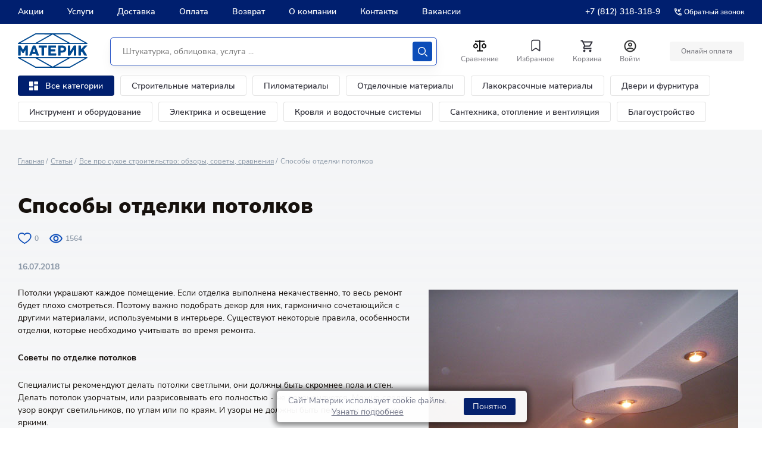

--- FILE ---
content_type: text/html; charset=UTF-8
request_url: https://www.materik-m.ru/articles/sukhoe-stroitelstvo/sposoby-otdelki-potolkov/
body_size: 87922
content:
<!DOCTYPE html>
<html lang="ru" class=" MAIN_PAGE no-js">
<head>
		<title>Способы отделки потолков - статьи в интернет-магазине Материк</title>
		<meta http-equiv="Content-Type" content="text/html; charset=UTF-8" />
<meta name="robots" content="index, follow" />
<meta name="keywords" content="Способы отделки потолков статьи" />
<meta name="description" content="Способы отделки потолков. Читайте полезные материалы про ремонт и строительство на сайте Материк." />
<script data-skip-moving="true">(function(w, d, n) {var cl = "bx-core";var ht = d.documentElement;var htc = ht ? ht.className : undefined;if (htc === undefined || htc.indexOf(cl) !== -1){return;}var ua = n.userAgent;if (/(iPad;)|(iPhone;)/i.test(ua)){cl += " bx-ios";}else if (/Windows/i.test(ua)){cl += ' bx-win';}else if (/Macintosh/i.test(ua)){cl += " bx-mac";}else if (/Linux/i.test(ua) && !/Android/i.test(ua)){cl += " bx-linux";}else if (/Android/i.test(ua)){cl += " bx-android";}cl += (/(ipad|iphone|android|mobile|touch)/i.test(ua) ? " bx-touch" : " bx-no-touch");cl += w.devicePixelRatio && w.devicePixelRatio >= 2? " bx-retina": " bx-no-retina";if (/AppleWebKit/.test(ua)){cl += " bx-chrome";}else if (/Opera/.test(ua)){cl += " bx-opera";}else if (/Firefox/.test(ua)){cl += " bx-firefox";}ht.className = htc ? htc + " " + cl : cl;})(window, document, navigator);</script>


<link href="https://unpkg.com/dropzone@5/dist/min/dropzone.min.css" type="text/css"  rel="stylesheet" />
<link href="/bitrix/cache/css/s1/materik_2024/page_2b35e2e83e9562a951e7ff4455775472/page_2b35e2e83e9562a951e7ff4455775472_v1.css?17562089652002" type="text/css"  rel="stylesheet" />
<link href="/bitrix/cache/css/s1/materik_2024/template_71aa90aab81a3dc1357e8ec16bec69f8/template_71aa90aab81a3dc1357e8ec16bec69f8_v1.css?17636207021808226" type="text/css"  data-template-style="true" rel="stylesheet" />







            
            <!-- Yandex.Metrika counter -->
            
            <!-- /Yandex.Metrika counter -->
                    
        
		<meta name="theme-color" content="#ffffff">

		
		<link rel="shortcut icon" type="image/x-icon" href="/local/templates/materik_2024/favicons/favicon.ico">
		<link rel="apple-touch-icon-precomposed" sizes="32x32" href="/local/templates/materik_2024/favicons/favicon-32x32.png">
		<link rel="apple-touch-icon-precomposed" sizes="57x57" href="/local/templates/materik_2024/favicons/apple-icon-57x57.png">
		<link rel="apple-touch-icon-precomposed" sizes="76x76" href="/local/templates/materik_2024/favicons/apple-icon-76x76.png">
		<link rel="apple-touch-icon-precomposed" sizes="120x120" href="/local/templates/materik_2024/favicons/apple-icon-120x120.png">
		<link rel="apple-touch-icon-precomposed" sizes="152x152" href="/local/templates/materik_2024/favicons/apple-icon-152x152.png">
		<link rel="apple-touch-icon-precomposed" sizes="180x180" href="/local/templates/materik_2024/favicons/apple-icon-180x180.png">
		<link rel="icon" sizes="192x192" href="/local/templates/materik_2024/favicons/android-icon-192x192.png">

		<meta content="width=device-width, user-scalable=1, initial-scale=1" name="viewport" />
		<!-- [	END	] Стили проекта-->
		<!-- [ START ] Переменные bitrix-->
				<!-- [	END	] Переменные bitrix-->
		<!-- [ START ] Скрипты библиотек-->
		 
		
	
<!-- [  END  ] Скрипты библиотек-->	
		
		
		
				<!-- Google Tag Manager -->
		<script data-skip-moving="true">(function(w,d,s,l,i){w[l]=w[l]||[];w[l].push({'gtm.start':new Date().getTime(),event:'gtm.js'});var f=d.getElementsByTagName(s)[0],j=d.createElement(s),dl=l!='dataLayer'?'&l='+l:'';j.async=true;j.src='https://www.googletagmanager.com/gtm.js?id='+i+dl;f.parentNode.insertBefore(j,f);})(window,document,'script','dataLayer','GTM-KT729LS');</script>
		<!-- End Google Tag Manager -->
	
				
			</head>
<body class="body body--new">
<script type="text/javascript" data-skip-moving="true">
		var digiScript = document.createElement('script');
		digiScript.src = '//cdn.diginetica.net/3199/client.js';
		digiScript.defer = true;
		digiScript.async = true;
		document.body.appendChild(digiScript);
</script>
	<!-- Google Tag Manager (noscript) --><noscript><iframe src="https://www.googletagmanager.com/ns.html?id=GTM-KT729LS"height="0" width="0" style="display:none;visibility:hidden"></iframe></noscript>
<!-- End Google Tag Manager (noscript) -->

	
	
	
		


	<header class="header header--new">

        
<div class="pvp-mobile-app-banner">
    <div class="banner-wrap">
        <a href="javascript:void(0)" class="close column">
            <img src="/local/components/pvp/mobile.app.banner/templates/.default/images/close.png">
        </a>
        </a>
        <div class="information column">
            <div class="logo">
                <img class="logo-image" src="/local/components/pvp/mobile.app.banner/templates/.default/images/mobile-banner-icon.png">
            </div>
            <div class="description">
                <span class="text-header">Только в приложении!</span>
                <span class="text">Дополнительные скидки на товары и доставку • Двойной кэшбек</span>
            </div>
        </div>
        <a href="https://redirect.appmetrica.yandex.com/serve/893260984972556044" class="button column">
            <img class="button-image" src="/local/components/pvp/mobile.app.banner/templates/.default/images/button.png">
        </a>
    </div>
</div>

		<div class="header__top">
			<div class="inner header__inner">
				

    <nav class="header__main-nav main-nav">
        <ul class="main-nav__list">

            
                <li class="main-nav__item ">
                    <a href="/actions/"  class="main-nav__link">   Акции                    </a>
                </li>
            
                <li class="main-nav__item ">
                    <a href="/uslugi/"  class="main-nav__link">   Услуги                    </a>
                </li>
            
                <li class="main-nav__item ">
                    <a href="/delivery/"  class="main-nav__link">   Доставка                    </a>
                </li>
            
                <li class="main-nav__item ">
                    <a href="/oplata/"  class="main-nav__link">   Оплата                    </a>
                </li>
            
                <li class="main-nav__item ">
                    <a href="/obmen-i-vosvrat/"  class="main-nav__link">   Возврат                    </a>
                </li>
            
                <li class="main-nav__item ">
                    <a href="/about/"  class="main-nav__link">   О компании                    </a>
                </li>
            
                <li class="main-nav__item ">
                    <a href="/contacts/"  class="main-nav__link">   Контакты                    </a>
                </li>
            
                <li class="main-nav__item ">
                    <a href="https://job.materik-m.ru/"  class="main-nav__link">   Вакансии                    </a>
                </li>
            
        </ul>
    </nav>



				<div class="header__reg-nav reg-nav reg-nav--mob">
					<i class="reg-nav__icon">
						<svg width="20" height="20" fill="none" xmlns="http://www.w3.org/2000/svg">
							<path d="M10 0C4.48 0 0 4.48 0 10s4.48 10 10 10 10-4.48 10-10S15.52 0 10 0zM5.07 16.28c.43-.9 3.05-1.78 4.93-1.78s4.51.88 4.93 1.78A7.893 7.893 0 0110 18c-1.86 0-3.57-.64-4.93-1.72zm11.29-1.45c-1.43-1.74-4.9-2.33-6.36-2.33s-4.93.59-6.36 2.33A7.95 7.95 0 012 10c0-4.41 3.59-8 8-8s8 3.59 8 8c0 1.82-.62 3.49-1.64 4.83zM10 4C8.06 4 6.5 5.56 6.5 7.5S8.06 11 10 11s3.5-1.56 3.5-3.5S11.94 4 10 4zm0 5c-.83 0-1.5-.67-1.5-1.5S9.17 6 10 6s1.5.67 1.5 1.5S10.83 9 10 9z"
								fill="#0C4DB9"/>
						</svg>
					</i>
					<ul class="reg-nav__list">
												<li class="reg-nav__item">
							<a href="javascript:void()" class="reg-nav__link show-pvp-auth-block">Вход</a>
						</li>
						<li class="reg-nav__item">
							<a href="#registration" class="reg-nav__link js-call-popup">Регистрация</a>
						</li>
												
					</ul>
				</div>

								<div class="header__top-contacts-desc">
					<div class="header__top-contacts-row">
						<div class="header__top-contacts-col">
							<a href="tel:+7-812-318-318-9" class="header__top-contacts-phone">+7 (812) 318-318-9</a>
						</div>
						<div class="header__top-contacts-col">
							<a href="#back-call" class="header__top-contacts-call js-call-popup">
								<svg width="12" height="12" viewBox="0 0 12 12" fill="none" xmlns="http://www.w3.org/2000/svg"><path d="M11.069 8.425c-.808 0-1.595-.13-2.325-.37a.667.667 0 00-.664.156L6.648 9.643a9.863 9.863 0 01-4.291-4.29L3.789 3.92a.653.653 0 00.163-.664A7.397 7.397 0 013.582.93.653.653 0 002.93.28H.651A.653.653 0 000 .931C0 7.045 4.955 12 11.069 12a.653.653 0 00.651-.651V9.077a.653.653 0 00-.651-.652zM1.322 1.582h.976c.046.58.144 1.146.3 1.687l-.781.78a9.653 9.653 0 01-.495-2.467zm9.096 9.096a10.042 10.042 0 01-2.474-.488l.774-.775c.554.156 1.12.254 1.693.293v.97h.007zm-.651-6.491H8.08L11.35.918 10.43 0 7.162 3.269V1.582H5.86V5.49h3.907V4.187z" fill="#fff"/></svg>
								<span>Обратный звонок</span>
							</a>
						</div>
					</div>
				</div>


									<a href="tel:+7-812-318-318-9" class="header__top-phone">
						<svg width="12" height="12" viewBox="0 0 12 12" fill="none" xmlns="http://www.w3.org/2000/svg">
							<path d="M11.0689 8.42539C10.2615 8.42539 9.47368 8.29517 8.74444 8.05426C8.67933 8.02821 8.60771 8.0217 8.54259 8.0217C8.37331 8.0217 8.21053 8.08682 8.0803 8.21053L6.64786 9.64297C4.80521 8.69886 3.29463 7.19479 2.35703 5.35214L3.78947 3.9197C3.97178 3.73739 4.02387 3.48345 3.95225 3.25556C3.71134 2.52632 3.58112 1.74498 3.58112 0.931091C3.58112 0.572979 3.28812 0.279978 2.93001 0.279978H0.651112C0.293001 0.279978 0 0.572979 0 0.931091C0 7.04504 4.95496 12 11.0689 12C11.427 12 11.72 11.707 11.72 11.3489V9.07651C11.72 8.71839 11.427 8.42539 11.0689 8.42539ZM1.32176 1.5822H2.29843C2.344 2.16169 2.44167 2.72816 2.59794 3.26858L1.8166 4.04992C1.54965 3.26858 1.38036 2.44167 1.32176 1.5822ZM10.4178 10.6782C9.55833 10.6196 8.73142 10.4504 7.94357 10.1899L8.71839 9.41508C9.27184 9.57135 9.83831 9.66902 10.4113 9.70808V10.6782H10.4178ZM9.76668 4.18665H8.0803L11.3489 0.918068L10.4308 0L7.16224 3.26858V1.5822H5.86001V5.48888H9.76668V4.18665Z" fill="#E9EBEE"/>
						</svg>
						<span>+7 (812) 318-318-9</span>
					</a>
				
			</div>

		</div>

		<div class="header__main header__main--new">
			<div class="inner">
				<div class="header__wrap">
					<button class="header__burger j-header-burger">
						<span><i>Открыть меню</i></span>
					</button>

					<div class="header__logo js-header-logo">
						<a href="/" class="company-logo">

							<svg width="117" height="58" viewBox="0 0 117 58" fill="none" xmlns="http://www.w3.org/2000/svg">
								<path d="M29.677.055c.495-.055 1.211 0 1.762 0h54.288c.55 0 1.266-.055 1.762.055.44.11.826.383 1.156.548 5.175 2.96 23.07 12.992 26.814 15.075.33.22.715.384 1.101.658.33.22.55.713.33 1.206-.22.439-.606.494-1.266.494H1.817c-.605 0-1.156.055-1.486-.22-.33-.383-.496-.877-.166-1.315.166-.22.551-.384.881-.603C3.194 14.747 27.695.987 28.631.493c.33-.164.66-.438 1.046-.438zm1.046 1.809c-.275 0-.716-.055-.826.055-7.928 4.385-15.967 8.935-23.84 13.376-.55.274-1.101.603-1.597.932H29.456c.221-.055.551-.329.827-.439.275-.164 16.627-9.374 24.556-13.76.055 0 .165-.11.165-.11-8.094-.054-16.187-.054-24.28-.054zm31.384 0c6.331 3.563 12.718 7.127 19.105 10.745 1.817 1.041 3.689 2.138 5.561 3.124.275.165.606.384.826.44.165.054.44 0 .66 0h24.281c-8.313-4.66-16.682-9.43-25.106-14.09-.165-.11-.33-.219-.44-.219H62.106c-.056 0-.056 0 0 0-.056 0 0 0 0 0zM33.42 16.062c-.055.055-.165.055-.165.11h50.489c-.055-.11-.22-.164-.33-.22A5611.136 5611.136 0 0158.527 1.975C54.288 4.33 37.55 13.814 33.42 16.062zM8.644 27.684c1.157-2.028 2.313-4.056 3.47-6.14.274-.438.385-.931.935-1.041.44-.11 1.101-.055 1.762-.055.66 0 1.597-.11 1.817.33.11.218.055.602.055.986V36.29c0 .549.055.932-.275 1.152-.33.219-1.157.11-1.707.11h-.881c-.55 0-.936 0-1.046-.33-.11-.274-.055-.712-.055-1.096v-8.059a119.597 119.597 0 00-2.202 3.838c-.22.383-.496.986-.881 1.15-.22.11-.551.056-.881.056-.33 0-.716 0-.936-.055-.386-.165-.661-.768-.881-1.151-.716-1.261-1.487-2.632-2.258-3.838v8.333c0 .603 0 1.041-.495 1.151-.496.11-.991.055-1.707.055-.606 0-1.432.055-1.707-.164-.33-.384-.22-1.371-.22-2.029V21.71c0-.767 0-1.151.66-1.26.496-.056 1.102 0 1.652 0 .606 0 1.322-.056 1.652.164.22.164.44.548.606.822 1.156 2.083 2.367 4.276 3.523 6.25zM30.393 34.647h-6.387c-.22.493-.33.822-.496 1.37-.165.494-.33 1.316-.88 1.425-.496.11-1.267.055-1.818.055-.44 0-1.541.11-1.706-.219-.166-.274.11-.822.275-1.096 1.486-3.838 5.065-13.541 5.45-14.583.221-.603.386-1.041 1.102-1.15.385-.056.991 0 1.542 0 .55 0 1.321-.056 1.651.109.276.164.44.493.55.877 1.873 5.098 3.8 10.087 5.672 15.24.11.22.11.439.055.603-.22.329-1.321.22-1.817.22h-.991c-.55 0-.88 0-1.101-.275-.11-.164-.165-.383-.275-.603a15.023 15.023 0 01-.826-1.973zm-5.12-3.618h3.908c-.66-1.864-1.321-3.838-1.982-5.702-.605 1.919-1.321 3.783-1.927 5.701zM43.937 24.121c-.055 3.673 0 7.675 0 11.403 0 .657.11 1.644-.275 1.864-.33.219-1.212.11-1.762.11h-.936c-.386 0-.771 0-.991-.165-.22-.22-.166-.987-.166-1.535V24.12h-3.413c-.496 0-.991.055-1.211-.22-.166-.273-.11-.986-.11-1.534s-.11-1.316.11-1.59c.11-.165.33-.22.495-.274.496-.055 1.046 0 1.597 0h9.58c.716 0 1.542-.11 1.762.274.165.329.11 1.042.11 1.535 0 .603.11 1.37-.165 1.645-.275.164-.716.164-1.101.164h-3.524zM55.39 24.121c-.056.932 0 1.864 0 2.796 1.871.055 3.853 0 5.78 0 .716 0 1.707-.11 1.872.329.166.329.056.987.056 1.48 0 .658.11 1.425-.33 1.645-.221.11-.551.055-.882.055h-6.552v3.398h7.874c.55 0 .99-.054 1.156.33.165.383.055 1.04.055 1.534 0 .768.165 1.535-.496 1.7-.44.11-.99.055-1.486.055h-9.085c-.495 0-.99.054-1.486 0-.661-.055-.606-.494-.606-1.261V21.709c0-.767-.055-1.206.66-1.26.441-.056.992 0 1.487 0h8.865c.715 0 1.596-.11 1.762.383.11.384.055 1.096.055 1.59 0 .548.11 1.315-.22 1.535-.386.274-1.322.164-1.983.164H55.39zM71.742 32.454v3.673c0 .658.055 1.26-.496 1.37-.495.055-1.046 0-1.652 0-.715 0-1.541.11-1.761-.219-.22-.329-.11-1.37-.11-1.974V21.71c0-.822 0-1.206.66-1.26.33-.056.716 0 1.101 0h3.194c1.431 0 2.863 0 4.019.273 2.257.548 3.854 1.919 4.35 4.167.275 1.315.165 2.686-.22 3.727-.716 2.084-2.423 3.29-4.846 3.673-1.376.22-2.753.165-4.24.165zm-.055-8.278V29c1.321-.055 2.752.11 3.744-.164.99-.274 1.706-.987 1.706-2.248 0-1.26-.715-1.974-1.651-2.248-.991-.383-2.423-.164-3.8-.164 0-.055 0-.055 0 0zM88.04 30.151a561.575 561.575 0 005.23-8.387c.22-.384.495-.932.826-1.151.385-.33 1.321-.165 2.147-.165.606 0 1.377-.11 1.597.22.22.328.11 1.37.11 1.973v13.595c0 .549.055.987-.275 1.152-.386.219-1.157.11-1.762.11-.716 0-1.652.109-1.927-.275-.166-.22-.11-.658-.11-1.096v-8.388c-1.542 2.412-3.029 4.88-4.57 7.291-.22.33-.496.768-.771 1.206-.33.494-.55 1.097-1.156 1.206-.44.055-.992 0-1.597 0-.66 0-1.432.11-1.652-.274-.11-.164-.11-.603-.11-.932V21.71c0-.767 0-1.151.66-1.26.441-.056.937 0 1.487 0 .661 0 1.542-.11 1.762.328.11.274.11.713.11 1.096v8.278zM105.878 26.972c.165-.11.276-.274.386-.384 1.596-1.754 3.248-3.509 4.845-5.263.33-.329.605-.767 1.101-.822.661-.11 1.321-.055 2.202-.055h1.102c.44 0 .936-.055.991.329.055.384-.496.767-.661.932a520.974 520.974 0 00-5.396 5.81c1.817 2.961 3.579 5.922 5.451 8.882.11.22.275.438.275.658-.055.493-.66.438-1.321.438h-1.101c-.716 0-1.597.055-1.982-.22-.496-.328-.826-1.096-1.157-1.644-1.046-1.7-2.092-3.508-3.138-5.153-.441.384-.771.822-1.211 1.261-.11.11-.386.329-.386.439-.055.164 0 .438 0 .657v3.29c0 .548.055 1.096-.275 1.26-.22.11-.551.055-.881.055h-.936c-.716 0-1.652.11-1.872-.274-.22-.383-.11-1.48-.11-2.028V22.586c0-.603-.11-1.644.11-1.973.11-.165.33-.22.551-.22.55-.055 1.046 0 1.651 0 .716 0 1.542-.11 1.707.384.11.329.055 1.096.055 1.48v4.715zM28.63 57.507c-.935-.548-25.437-14.254-27.584-15.514-.33-.165-.716-.384-.88-.604-.331-.438-.166-.931.11-1.206.33-.274.88-.219 1.486-.219h113.807c.66 0 1.046.055 1.266.494.275.493 0 .986-.33 1.206-.386.274-.771.438-1.102.657-3.744 2.084-21.638 12.116-26.813 15.076-.386.22-.716.494-1.157.548-.44.11-1.156.055-1.761.055H31.384c-.606 0-1.267.055-1.762 0-.33-.11-.661-.329-.991-.493zm26.319-1.37c.055 0-.11-.11-.165-.11-7.929-4.386-24.281-13.596-24.557-13.76-.22-.165-.605-.384-.826-.439H4.405c.55.274 1.1.548 1.652.877 7.928 4.44 15.912 8.99 23.84 13.376.11.055.55.055.826.055h24.226zm7.102-.056c0 .055 0 .055 0 0h24.997c.11 0 .275-.11.44-.219 8.37-4.66 16.793-9.429 25.107-14.089-2.092 0-21.913-.055-24.28 0h-.661c-.22.055-.55.274-.826.439-1.872 1.041-3.744 2.083-5.561 3.125A7716.024 7716.024 0 0162.05 56.08c.055 0 0 0 0 0zm-3.523-.11a5617.712 5617.712 0 0124.886-13.978c.11-.055.275-.11.33-.22H33.257c-.056.055.11.055.165.11 4.13 2.302 20.867 11.786 25.107 14.089z" fill="#004990"/>
							</svg>
						</a>
					</div>
					
					
					
					
					<div class="header__catalog-btn-scroll js-block-btn-menu-scroll">
						<div class="header__catalog-btn-scroll-wrap">
							<button class="header-categories__btn header-categories__btn--catalog j-catalog-btn">
								<span class="header-categories__btn-icon">
									<svg width="25" height="25" viewBox="0 0 15 15" fill="none" xmlns="http://www.w3.org/2000/svg">
										<path d="M0 7.33333C0 7.88562 0.447715 8.33333 1 8.33333H5.66667C6.21895 8.33333 6.66667 7.88562 6.66667 7.33333V1C6.66667 0.447715 6.21895 0 5.66667 0H0.999999C0.447714 0 0 0.447715 0 1V7.33333ZM0 14C0 14.5523 0.447715 15 1 15H5.66667C6.21895 15 6.66667 14.5523 6.66667 14V11C6.66667 10.4477 6.21895 10 5.66667 10H0.999999C0.447714 10 0 10.4477 0 11V14ZM8.33333 14C8.33333 14.5523 8.78105 15 9.33333 15H14C14.5523 15 15 14.5523 15 14V7.66667C15 7.11438 14.5523 6.66667 14 6.66667H9.33333C8.78105 6.66667 8.33333 7.11438 8.33333 7.66667V14ZM9.33333 0C8.78105 0 8.33333 0.447715 8.33333 1V4C8.33333 4.55228 8.78105 5 9.33333 5H14C14.5523 5 15 4.55228 15 4V1C15 0.447715 14.5523 0 14 0H9.33333Z" fill="white" />
									</svg>
								</span>
								<span class="header-categories__btn-text">Каталог</span>
							</button>
						</div>
					</div>	
					
					
					
					<!--div class="header-categories__col header_categories_second">
						<div class="header-categories__item">
						<button class="header-categories__btn header-categories__btn--catalog j-catalog-btn">
							<span class="header-categories__btn-icon">
							<svg width="25" height="25" viewBox="0 0 15 15" fill="none" xmlns="http://www.w3.org/2000/svg">
								<path d="M0 7.33333C0 7.88562 0.447715 8.33333 1 8.33333H5.66667C6.21895 8.33333 6.66667 7.88562 6.66667 7.33333V1C6.66667 0.447715 6.21895 0 5.66667 0H0.999999C0.447714 0 0 0.447715 0 1V7.33333ZM0 14C0 14.5523 0.447715 15 1 15H5.66667C6.21895 15 6.66667 14.5523 6.66667 14V11C6.66667 10.4477 6.21895 10 5.66667 10H0.999999C0.447714 10 0 10.4477 0 11V14ZM8.33333 14C8.33333 14.5523 8.78105 15 9.33333 15H14C14.5523 15 15 14.5523 15 14V7.66667C15 7.11438 14.5523 6.66667 14 6.66667H9.33333C8.78105 6.66667 8.33333 7.11438 8.33333 7.66667V14ZM9.33333 0C8.78105 0 8.33333 0.447715 8.33333 1V4C8.33333 4.55228 8.78105 5 9.33333 5H14C14.5523 5 15 4.55228 15 4V1C15 0.447715 14.5523 0 14 0H9.33333Z" fill="white"/>
							</svg>
							</span>
						</button>
						</div>
					</div-->					
					
					
	<div class="header__search header__search--new js-header-search" id="title-search">
		<form action="/search/index.php" class="search search--new">
						<input id="title-search-input" type="text" name="q" class="search__input" value="" placeholder="Штукатурка, облицовка, услуга ...">
			
			<button name="s" type="submit" class="search__btn search-btn search-btn--new">
				<svg width="22" height="22" viewBox="0 0 22 22" xmlns="http://www.w3.org/2000/svg">
					<path d="M9 18C4.02944 18 0 13.9706 0 9C0 4.02944 4.02944 0 9 0C13.9706 0 18 4.02944 18 9C18 13.9706 13.9706 18 9 18ZM8.99998 16C12.866 16 16 12.866 16 9C16 5.13401 12.866 2 8.99998 2C5.13398 2 1.99998 5.13401 1.99998 9C1.99998 12.866 5.13398 16 8.99998 16ZM21.7071 21.7071C22.0977 21.3166 22.0977 20.6834 21.7071 20.2929L17.7071 16.2929C17.3166 15.9024 16.6834 15.9024 16.2929 16.2929C15.9024 16.6834 15.9024 17.3166 16.2929 17.7071L20.2929 21.7071C20.6834 22.0976 21.3166 22.0976 21.7071 21.7071Z" fill="#ffffff"/>
				</svg>
				<span>Искать</span>
			</button>
		</form>
	</div>

	<div class="header__search-btn">
		<button class="search-btn search-btn--mobile js-mobile-search-btn">
			<svg width="22" height="22" viewBox="0 0 22 22" xmlns="http://www.w3.org/2000/svg">
				<path d="M9 18C4.02944 18 0 13.9706 0 9C0 4.02944 4.02944 0 9 0C13.9706 0 18 4.02944 18 9C18 13.9706 13.9706 18 9 18ZM8.99998 16C12.866 16 16 12.866 16 9C16 5.13401 12.866 2 8.99998 2C5.13398 2 1.99998 5.13401 1.99998 9C1.99998 12.866 5.13398 16 8.99998 16ZM21.7071 21.7071C22.0977 21.3166 22.0977 20.6834 21.7071 20.2929L17.7071 16.2929C17.3166 15.9024 16.6834 15.9024 16.2929 16.2929C15.9024 16.6834 15.9024 17.3166 16.2929 17.7071L20.2929 21.7071C20.6834 22.0976 21.3166 22.0976 21.7071 21.7071Z"/>
			</svg>
			<span>Искать</span>
		</button>
	</div>
							
					<div class="header__btns-wrap">
						<div class="header-btns">
							<div class="header-btns__row">
								<div class="header-btns__col">
								
									<div class="header-btns__item">
										<div id="compare_list_count">
											<a id="compareList9J9wbd" href="/shop/compare.php" class="header-btns__btn">
	<span class="header-btns__btn-icon">
		<svg xmlns="http://www.w3.org/2000/svg" width="24" height="25" viewBox="0 0 24 25" fill="none">
			<path d="M12.9976 2.5V3.5H19.9976V5.5H12.9976V19.5H16.9976V21.5H6.99757V19.5H10.9976V5.5H3.99757V3.5H10.9976V2.5H12.9976ZM4.99757 6.843L7.82557 9.672C8.38496 10.2314 8.7659 10.9442 8.92023 11.7201C9.07455 12.496 8.99533 13.3002 8.69257 14.0311C8.38981 14.762 7.87712 15.3867 7.21933 15.8262C6.56154 16.2658 5.78819 16.5004 4.99707 16.5004C4.20596 16.5004 3.4326 16.2658 2.77481 15.8262C2.11702 15.3867 1.60433 14.762 1.30157 14.0311C0.998817 13.3002 0.919592 12.496 1.07392 11.7201C1.22824 10.9442 1.60918 10.2314 2.16857 9.672L4.99757 6.843ZM18.9976 6.843L21.8256 9.672C22.385 10.2314 22.7659 10.9442 22.9202 11.7201C23.0746 12.496 22.9953 13.3002 22.6926 14.0311C22.3898 14.762 21.8771 15.3867 21.2193 15.8262C20.5615 16.2658 19.7882 16.5004 18.9971 16.5004C18.206 16.5004 17.4326 16.2658 16.7748 15.8262C16.117 15.3867 15.6043 14.762 15.3016 14.0311C14.9988 13.3002 14.9196 12.496 15.0739 11.7201C15.2282 10.9442 15.6092 10.2314 16.1686 9.672L18.9976 6.843ZM4.99757 9.672L3.58357 11.086C3.30381 11.3657 3.11327 11.722 3.03605 12.11C2.95883 12.498 2.9984 12.9002 3.14976 13.2657C3.30111 13.6311 3.55746 13.9435 3.88637 14.1633C4.21528 14.3831 4.60198 14.5004 4.99757 14.5004C5.39316 14.5004 5.77986 14.3831 6.10878 14.1633C6.43769 13.9435 6.69403 13.6311 6.84539 13.2657C6.99675 12.9002 7.03632 12.498 6.9591 12.11C6.88188 11.722 6.69134 11.3657 6.41157 11.086L4.99757 9.672ZM18.9976 9.672L17.5836 11.086C17.3038 11.3657 17.1133 11.722 17.036 12.11C16.9588 12.498 16.9984 12.9002 17.1498 13.2657C17.3011 13.6311 17.5575 13.9435 17.8864 14.1633C18.2153 14.3831 18.602 14.5004 18.9976 14.5004C19.3932 14.5004 19.7799 14.3831 20.1088 14.1633C20.4377 13.9435 20.694 13.6311 20.8454 13.2657C20.9967 12.9002 21.0363 12.498 20.9591 12.11C20.8819 11.722 20.6913 11.3657 20.4116 11.086L18.9976 9.672Z" fill="#0F0F0F"/>
		</svg>
	</span>

		<span id="compare_total" class="header-btns__btn-count"  style="display: none;">0</span>
	<span class="header-btns__btn-text">Сравнение</span>
	<div class="compare_item_list" style="display:none">
		</div>
</a>

	
										</div>								
									</div>
								</div>
								
								
								<div class="header-btns__col">
									<div class="header-btns__item">
										<a href="/favorite/" class="header-btns__btn favorite">
											<span class="header-btns__btn-icon">
												<svg width="26" height="27" viewBox="0 0 26 27" fill="none" xmlns="http://www.w3.org/2000/svg"><path fill-rule="evenodd" clip-rule="evenodd" d="M9.074 3.755h7.852a3.554 3.554 0 012.513.859 3.312 3.312 0 011.144 2.324v15.225c.002.305-.13.596-.363.802a1.148 1.148 0 01-.86.28c-.275 0-.543-.087-.762-.248l-4.857-3.563a1.328 1.328 0 00-1.549 0L7.38 22.997a1.286 1.286 0 01-.74.249 1.147 1.147 0 01-.86-.28 1.066 1.066 0 01-.363-.803V6.938A3.312 3.312 0 016.56 4.614a3.554 3.554 0 012.513-.86zm5.71 14.39l4.094 3.032-.022-14.239c-.106-.944-.972-1.635-1.952-1.56H9.05c-.98-.075-1.845.616-1.952 1.56v14.24l4.095-3.033c1.06-.78 2.53-.78 3.59 0z" fill="#33333D"/></svg>
											</span>
											<!--span class="favorite__count" id="f_total">0</span-->
											
											<span id="f_total" class="header-btns__btn-count" style="display:none;"></span>
											
											<span class="header-btns__btn-text">Избранное</span>
										</a>
									</div>
								</div>
								<div class="header-btns__col">
									<div class="header-btns__item">
										
	<a id="bx_basketFKauiI" href="/basket/" class="header-btns__btn">
		
					<!--'start_frame_cache_bx_basketFKauiI'-->			<span class="header-btns__btn-icon">
			<svg width="25" height="25" viewBox="0 0 25 25" fill="none" xmlns="http://www.w3.org/2000/svg"><g clip-path="url(#clip0_355_3857)"><path d="M16.05 13.5c.75 0 1.41-.41 1.75-1.03l3.58-6.49a.996.996 0 00-.87-1.48H5.71l-.94-2H1.5v2h2l3.6 7.59-1.35 2.44c-.73 1.34.23 2.97 1.75 2.97h12v-2h-12l1.1-2h7.45zm-9.39-7h12.15l-2.76 5H9.03l-2.37-5zm.84 12c-1.1 0-1.99.9-1.99 2s.89 2 1.99 2 2-.9 2-2-.9-2-2-2zm10 0c-1.1 0-1.99.9-1.99 2s.89 2 1.99 2 2-.9 2-2-.9-2-2-2z" fill="#33333D"/></g><defs><clipPath id="clip0_355_3857"><path fill="#fff" transform="translate(.5 .5)" d="M0 0h24v24H0z"/></clipPath></defs></svg>
		</span>
		<span class="header-btns__btn-text">Корзина</span>
				
	
	


<!--'end_frame_cache_bx_basketFKauiI'-->				
		
		
		<!--span class="header-btns__btn-count">0</span-->
	</a>



<!--div id="bx_basketFKauiI" class="merch-storage smallcart">
				</div-->
									</div>
								</div>
								<div class="header-btns__col">
                                                                            <div class="header-btns__item autorize">
                                            <a href="javascript:void()" class="header-btns__btn login auth-line__link show-pvp-auth-block">
											<span class="header-btns__btn-icon">
												<svg width="21" height="21" viewBox="0 0 21 21" fill="none" xmlns="http://www.w3.org/2000/svg"><path d="M10.5.5C4.98.5.5 4.98.5 10.5s4.48 10 10 10 10-4.48 10-10-4.48-10-10-10zM5.57 16.78C6 15.88 8.62 15 10.5 15s4.51.88 4.93 1.78a7.893 7.893 0 01-4.93 1.72c-1.86 0-3.57-.64-4.93-1.72zm11.29-1.45C15.43 13.59 11.96 13 10.5 13s-4.93.59-6.36 2.33A7.95 7.95 0 012.5 10.5c0-4.41 3.59-8 8-8s8 3.59 8 8c0 1.82-.62 3.49-1.64 4.83zM10.5 4.5C8.56 4.5 7 6.06 7 8s1.56 3.5 3.5 3.5S14 9.94 14 8s-1.56-3.5-3.5-3.5zm0 5C9.67 9.5 9 8.83 9 8s.67-1.5 1.5-1.5S12 7.17 12 8s-.67 1.5-1.5 1.5z" fill="#333"/></svg>
											</span>
                                                <span class="header-btns__btn-text">Войти</span>
                                            </a>
                                        </div>
                                    								</div>
							</div>
						</div>
					</div>

                    
<!--'start_frame_cache_pvp-sms-auth-block'--><div class="pvp-sms-auth-block" id="pvp-sms-auth-block">
    <div class="auth-form">
        <div class="close-circle">
            <a href="javascript:void()" class="close-icon"></a>
        </div>

                            <div class="pvp-auth-header">Авторизация</div>
                <div class="tab-switch">
                    <button class="tab-switch__button active left" data-tab="credentials">
                        Почта                    </button>
                    <button class="tab-switch__button right" data-tab="phone">
                        Телефон                    </button>
                </div>
                <div class="tabs">
                    <div class="tab credentials active">
                        
<div class="pvp-sms-auth credentials">
                    <div class="login-form" id="loginForm">
            <div class="login-form-error error">
            </div>
            <form name="form_auth" id="ajax-login-form" method="post" target="_top" action="/local/components/pvp/smsauth/templates/materik/bitrix/system.auth.form/pvpsmsauth/ajax.php">
                <div class="fields">
                    <input type="hidden" name="AUTH_FORM" value="Y"/>
                    <input type="hidden" name="TYPE" value="AUTH"/>
                                            <input type="hidden" name="backurl" value="/articles/sukhoe-stroitelstvo/sposoby-otdelki-potolkov/"/>
                                                            <div class="field">
                        <input type="text" name="USER_LOGIN" maxlength="50" placeholder="Логин" value="" class="input-field"/>
                    </div>
                    <div class="field">
                        <input type="password" name="USER_PASSWORD" maxlength="50" placeholder="Пароль" value="" class="input-field"/>
                    </div>
                    <div class="field field-button form-control-btn">
                        <button type="submit" name="Login" class="login-button" value="Войти">Войти</button>
                        <a href="#registration" id="pvp-auth-register-btn" class="register-btn js-call-popup">Регистрация</a>
                    </div>
                    <div class="field">
                        <a class="forgot field__link js-call-popup" id="pvp-auth-forgot-btn" href="#forgot_password" rel="nofollow">Напомнить пароль</a>
                    </div>
                </div>
            </form>
                                </div>
    </div>                    </div>
                    <div class="tab phone">
                        
<div class="fields">
    <form method="POST" id="send-code">
        <div class="field phone-auth">
            <input type="hidden" name="action" value="send">
            <label for="pvp-sms-auth-phone" class="field-label ">Введите номер телефона для авторизации по SMS</label>
            <input class="input-field" inputmode="tel" name="phone" value="" type="text" id="pvp-sms-auth-phone" required placeholder="+7(900)000-00-00"/>
        </div>
        <div class="field field-button">
            <button type="submit" class="login-button send-code">Получить код</button>
        </div>
    </form>
</div>
                    </div>
                </div>
                </div>
</div>
<!--'end_frame_cache_pvp-sms-auth-block'-->
					<div class="header__cart header__cart--new">
						<div class="header__cart-item">
							<a href="/basket/" class="cart-header cart-header--new">
								<i class="cart-header__icon">
									<svg width="24" height="24" viewBox="0 0 24 24" xmlns="http://www.w3.org/2000/svg">
										<path d="M15.55 13C16.3 13 16.96 12.59 17.3 11.97L20.88 5.48C21.25 4.82 20.77 4 20.01 4H5.21L4.27 2H1V4H3L6.6 11.59L5.25 14.03C4.52 15.37 5.48 17 7 17H19V15H7L8.1 13H15.55ZM6.16 6H18.31L15.55 11H8.53L6.16 6ZM7 18C5.9 18 5.01 18.9 5.01 20C5.01 21.1 5.9 22 7 22C8.1 22 9 21.1 9 20C9 18.9 8.1 18 7 18ZM17 18C15.9 18 15.01 18.9 15.01 20C15.01 21.1 15.9 22 17 22C18.1 22 19 21.1 19 20C19 18.9 18.1 18 17 18Z"/>
									</svg>
								</i>
								<span class="cart-header__mob-count-wrap" style="display:none;">
									<span class="cart-header__mob-count"></span>
								</span>
							</a>
						</div>
					</div>

					<div class="header__online-pay-wrap js-online-pay">
						<a href="/sber_pay/" target="_blank" class="header__online-pay">Онлайн оплата</a>
					</div>
				</div>
				
				
									<div class="header__categories-wrap">
					<div class="header-categories">
						<div class="header-categories__row">
						<div class="header-categories__col">
							<div class="header-categories__item">
							<button class="header-categories__btn header-categories__btn--catalog-all j-catalog-btn">
								<span class="header-categories__btn-icon">
								<svg width="15" height="15" viewBox="0 0 15 15" fill="none" xmlns="http://www.w3.org/2000/svg">
									<path d="M0 7.33333C0 7.88562 0.447715 8.33333 1 8.33333H5.66667C6.21895 8.33333 6.66667 7.88562 6.66667 7.33333V1C6.66667 0.447715 6.21895 0 5.66667 0H0.999999C0.447714 0 0 0.447715 0 1V7.33333ZM0 14C0 14.5523 0.447715 15 1 15H5.66667C6.21895 15 6.66667 14.5523 6.66667 14V11C6.66667 10.4477 6.21895 10 5.66667 10H0.999999C0.447714 10 0 10.4477 0 11V14ZM8.33333 14C8.33333 14.5523 8.78105 15 9.33333 15H14C14.5523 15 15 14.5523 15 14V7.66667C15 7.11438 14.5523 6.66667 14 6.66667H9.33333C8.78105 6.66667 8.33333 7.11438 8.33333 7.66667V14ZM9.33333 0C8.78105 0 8.33333 0.447715 8.33333 1V4C8.33333 4.55228 8.78105 5 9.33333 5H14C14.5523 5 15 4.55228 15 4V1C15 0.447715 14.5523 0 14 0H9.33333Z" fill="white"/>
								</svg>
								</span>
								<span class="header-categories__btn-text">Все категории</span>
							</button>
							</div>
						</div>
						
						
			<div class="header-categories__col" id="bx_1847241719_1271">
			<div class="header-categories__item">
				<a href="/shop/stroitelnye-materialy/" class="header-categories__btn">Строительные материалы</a>
			</div>
		</div>
			<div class="header-categories__col" id="bx_1847241719_1344">
			<div class="header-categories__item">
				<a href="/shop/pilomaterialy/" class="header-categories__btn">Пиломатериалы</a>
			</div>
		</div>
			<div class="header-categories__col" id="bx_1847241719_1269">
			<div class="header-categories__item">
				<a href="/shop/otdelochnye-materialy/" class="header-categories__btn">Отделочные материалы</a>
			</div>
		</div>
			<div class="header-categories__col" id="bx_1847241719_1300">
			<div class="header-categories__item">
				<a href="/shop/lakokrasochnye-materialy/" class="header-categories__btn">Лакокрасочные материалы</a>
			</div>
		</div>
			<div class="header-categories__col" id="bx_1847241719_2304">
			<div class="header-categories__item">
				<a href="/shop/dveri-i-furnitura/" class="header-categories__btn">Двери и фурнитура</a>
			</div>
		</div>
			<div class="header-categories__col" id="bx_1847241719_1268">
			<div class="header-categories__item">
				<a href="/shop/instrument-i-oborudovanie/" class="header-categories__btn">Инструмент и оборудование</a>
			</div>
		</div>
			<div class="header-categories__col" id="bx_1847241719_1272">
			<div class="header-categories__item">
				<a href="/shop/elektrika-i-osveshchenie/" class="header-categories__btn">Электрика и освещение</a>
			</div>
		</div>
			<div class="header-categories__col" id="bx_1847241719_1341">
			<div class="header-categories__item">
				<a href="/shop/krovlya-i-vodostochnye-sistemy/" class="header-categories__btn">Кровля и водосточные системы</a>
			</div>
		</div>
			<div class="header-categories__col" id="bx_1847241719_1270">
			<div class="header-categories__item">
				<a href="/shop/santekhnika-otoplenie-i-ventilyatsiya/" class="header-categories__btn">Сантехника, отопление и вентиляция</a>
			</div>
		</div>
			<div class="header-categories__col" id="bx_1847241719_1267">
			<div class="header-categories__item">
				<a href="/shop/blagoustroystvo/" class="header-categories__btn">Благоустройство</a>
			</div>
		</div>
	
						
						
						</div>
					</div>
					</div>
				
								
			</div>
		</div>
		
		
		
	<div class="mobile-nav j-mobile-nav">
		<button class="mobile-nav__close-layer j-close-mobile-nav">
			<span>Закрыть меню</span>
		</button>
		<div class="mobile-nav__content">
			<div class="mobile-nav__btn">
				<button class="btn btn--blue btn--catalog j-catalog-btn">
					<i class="btn__icon">
						<svg width="15" height="15" viewBox="0 0 15 15" fill="none" xmlns="http://www.w3.org/2000/svg">
							<path d="M0 7.33333C0 7.88562 0.447715 8.33333 1 8.33333H5.66667C6.21895 8.33333 6.66667 7.88562 6.66667 7.33333V1C6.66667 0.447715 6.21895 0 5.66667 0H0.999999C0.447714 0 0 0.447715 0 1V7.33333ZM0 14C0 14.5523 0.447715 15 1 15H5.66667C6.21895 15 6.66667 14.5523 6.66667 14V11C6.66667 10.4477 6.21895 10 5.66667 10H0.999999C0.447714 10 0 10.4477 0 11V14ZM8.33333 14C8.33333 14.5523 8.78105 15 9.33333 15H14C14.5523 15 15 14.5523 15 14V7.66667C15 7.11438 14.5523 6.66667 14 6.66667H9.33333C8.78105 6.66667 8.33333 7.11438 8.33333 7.66667V14ZM9.33333 0C8.78105 0 8.33333 0.447715 8.33333 1V4C8.33333 4.55228 8.78105 5 9.33333 5H14C14.5523 5 15 4.55228 15 4V1C15 0.447715 14.5523 0 14 0H9.33333Z" fill="white"/>
						</svg>
					</i>
					<span>Каталог</span>
				</button>
			</div>
			<div class="mobile-nav__menu">
				<ul class="mobile-nav__list">
					<li class="mobile-nav__item">
						<a href="/actions/" class="mobile-nav__link">
							<svg width="16" height="16" xmlns="http://www.w3.org/2000/svg">
								<path d="M14.274 7.72l-6-6a1.325 1.325 0 00-.94-.387H2.667c-.733 0-1.333.6-1.333 1.334v4.667c0 .366.146.7.393.946l6 6c.24.24.573.387.94.387s.7-.147.94-.393l4.667-4.667c.246-.24.393-.573.393-.94s-.153-.707-.393-.947zm-5.607 5.62l-6-6.006V2.667h4.667V2.66l6 6-4.667 4.68z" fill="#33333D"/><path d="M4.333 5.333a1 1 0 100-2 1 1 0 000 2zM5.933 8.367c0 .38.153.713.4.966l2.333 2.334L11 9.333A1.369 1.369 0 009.067 7.4l-.4.4-.4-.393A1.35 1.35 0 007.3 7c-.754 0-1.367.613-1.367 1.367z"/>
							</svg>
							<span>Акции</span>
						</a>
					</li>
					<li class="mobile-nav__item">
						<a href="/service/" class="mobile-nav__link">
							<svg width="16" height="16" xmlns="http://www.w3.org/2000/svg">
								<path d="M15.074 12.66L9.02 6.607c.62-1.56.3-3.4-.96-4.667a4.333 4.333 0 00-5.62-.433L5 4.073l-.946.94L1.5 2.46a4.324 4.324 0 00.434 5.613 4.335 4.335 0 004.593.987l6.074 6.073c.26.26.68.26.94 0l1.533-1.533a.652.652 0 000-.94zm-2 1.067L6.767 7.42c-.407.3-.86.48-1.333.547a2.981 2.981 0 01-2.554-.834A2.978 2.978 0 012 4.84L4.06 6.9l2.827-2.827-2.06-2.06a3.006 3.006 0 012.293.874c.72.72.994 1.713.827 2.64a2.9 2.9 0 01-.587 1.306l6.3 6.3-.586.594z"/>
							</svg>
							<span>Услуги</span>
						</a>
					</li>
				</ul>
				<ul class="mobile-nav__list">
					<li class="mobile-nav__item">
						<a href="/favorite/" class="mobile-nav__link">
							<svg width="16" height="16" xmlns="http://www.w3.org/2000/svg">
								<path d="M8 4.753l.646 1.527.314.74.8.067 1.646.14-1.253 1.086-.607.527.18.787.374 1.606-1.414-.853L8 9.953l-.687.414-1.413.853.373-1.607.18-.786-.607-.527-1.253-1.087 1.647-.14.8-.066.313-.74L8 4.753zm0-3.42l-1.874 4.42-4.793.407 3.64 3.153L3.88 14 8 11.513 12.12 14l-1.094-4.687 3.64-3.153-4.793-.407L8 1.333z" fill="#323232"/>
							</svg>
							<span>Избранное</span>
						</a>
					</li>
					<li class="mobile-nav__item">
          <a href="/shop/compare.php" class="mobile-nav__link">
            <svg xmlns="http://www.w3.org/2000/svg" width="16" height="auto" viewBox="0 0 24 25" fill="none">
              <path d="M12.9976 2.5V3.5H19.9976V5.5H12.9976V19.5H16.9976V21.5H6.99757V19.5H10.9976V5.5H3.99757V3.5H10.9976V2.5H12.9976ZM4.99757 6.843L7.82557 9.672C8.38496 10.2314 8.7659 10.9442 8.92023 11.7201C9.07455 12.496 8.99533 13.3002 8.69257 14.0311C8.38981 14.762 7.87712 15.3867 7.21933 15.8262C6.56154 16.2658 5.78819 16.5004 4.99707 16.5004C4.20596 16.5004 3.4326 16.2658 2.77481 15.8262C2.11702 15.3867 1.60433 14.762 1.30157 14.0311C0.998817 13.3002 0.919592 12.496 1.07392 11.7201C1.22824 10.9442 1.60918 10.2314 2.16857 9.672L4.99757 6.843ZM18.9976 6.843L21.8256 9.672C22.385 10.2314 22.7659 10.9442 22.9202 11.7201C23.0746 12.496 22.9953 13.3002 22.6926 14.0311C22.3898 14.762 21.8771 15.3867 21.2193 15.8262C20.5615 16.2658 19.7882 16.5004 18.9971 16.5004C18.206 16.5004 17.4326 16.2658 16.7748 15.8262C16.117 15.3867 15.6043 14.762 15.3016 14.0311C14.9988 13.3002 14.9196 12.496 15.0739 11.7201C15.2282 10.9442 15.6092 10.2314 16.1686 9.672L18.9976 6.843ZM4.99757 9.672L3.58357 11.086C3.30381 11.3657 3.11327 11.722 3.03605 12.11C2.95883 12.498 2.9984 12.9002 3.14976 13.2657C3.30111 13.6311 3.55746 13.9435 3.88637 14.1633C4.21528 14.3831 4.60198 14.5004 4.99757 14.5004C5.39316 14.5004 5.77986 14.3831 6.10878 14.1633C6.43769 13.9435 6.69403 13.6311 6.84539 13.2657C6.99675 12.9002 7.03632 12.498 6.9591 12.11C6.88188 11.722 6.69134 11.3657 6.41157 11.086L4.99757 9.672ZM18.9976 9.672L17.5836 11.086C17.3038 11.3657 17.1133 11.722 17.036 12.11C16.9588 12.498 16.9984 12.9002 17.1498 13.2657C17.3011 13.6311 17.5575 13.9435 17.8864 14.1633C18.2153 14.3831 18.602 14.5004 18.9976 14.5004C19.3932 14.5004 19.7799 14.3831 20.1088 14.1633C20.4377 13.9435 20.694 13.6311 20.8454 13.2657C20.9967 12.9002 21.0363 12.498 20.9591 12.11C20.8819 11.722 20.6913 11.3657 20.4116 11.086L18.9976 9.672Z" fill="#0F0F0F" />
            </svg>
            <span>Сравнение</span>
          </a>
        </li>
				</ul>
				<ul class="mobile-nav__list">
					<li class="mobile-nav__item">
						<a href="/delivery/" class="mobile-nav__link">
							<svg width="16" height="16" xmlns="http://www.w3.org/2000/svg">
								<path d="M13.334 5.333h-2V2.667H2c-.733 0-1.333.6-1.333 1.333v7.333H2c0 1.107.894 2 2 2 1.107 0 2-.893 2-2h4c0 1.107.894 2 2 2 1.107 0 2-.893 2-2h1.334V8l-2-2.667zm-.334 1L14.307 8h-2.973V6.333H13zM4 12a.669.669 0 01-.666-.667c0-.366.3-.666.666-.666.367 0 .667.3.667.666 0 .367-.3.667-.667.667zm1.48-2A1.98 1.98 0 004 9.333 1.98 1.98 0 002.52 10H2V4h8v6H5.48zM12 12a.669.669 0 01-.666-.667c0-.366.3-.666.666-.666.367 0 .667.3.667.666 0 .367-.3.667-.667.667z"/>
							</svg>
							<span>Доставка</span>
						</a>
					</li>
					<li class="mobile-nav__item">
						<a href="/oplata/" class="mobile-nav__link">
							<svg width="16" height="16" xmlns="http://www.w3.org/2000/svg">
								<path d="M14 4.853v-1.52C14 2.6 13.4 2 12.667 2H3.333C2.593 2 2 2.6 2 3.333v9.334C2 13.4 2.593 14 3.333 14h9.334C13.4 14 14 13.4 14 12.667v-1.52c.393-.234.667-.654.667-1.147V6c0-.493-.274-.913-.667-1.147zM13.333 6v4H8.667V6h4.666zm-10 6.667V3.333h9.334v1.334h-4c-.734 0-1.334.6-1.334 1.333v4c0 .733.6 1.333 1.334 1.333h4v1.334H3.333z" fill="#33333D"/><path d="M10.667 9a1 1 0 100-2 1 1 0 000 2z"/>
							</svg>
							<span>Оплата</span>
						</a>
					</li>
					<li class="mobile-nav__item">
						<a href="/obmen-i-vosvrat/" class="mobile-nav__link">
							<svg width="16" height="16" xmlns="http://www.w3.org/2000/svg">
								<path d="M6.006 9.333H1.333v1.334h4.673v2L8.666 10l-2.66-2.667v2zm3.987-.666v-2h4.673V5.333H9.993v-2L7.333 6l2.66 2.667z"/>
							</svg>
							<span>Возврат</span>
						</a>
					</li>
				</ul>
				<ul class="mobile-nav__list">
					<li class="mobile-nav__item">
						<a href="/about/" class="mobile-nav__link">
							<svg width="16" height="16" xmlns="http://www.w3.org/2000/svg">
								<path d="M12.667 3.333v6H9.333v3.334h-6V3.333h9.334zm0-1.333H3.333C2.6 2 2 2.6 2 3.333v9.334C2 13.4 2.6 14 3.333 14H10l4-4V3.333C14 2.6 13.4 2 12.667 2zM8 9.333H4.667V8H8v1.333zm3.333-2.666H4.667V5.333h6.666v1.334z"/>
							</svg>
							<span>О компании</span>
						</a>
					</li>
					<li class="mobile-nav__item">
						<a href="/contacts/" class="mobile-nav__link">
							<svg width="16" height="16" xmlns="http://www.w3.org/2000/svg">
								<path d="M8 1.333A4.663 4.663 0 003.333 6C3.333 9.5 8 14.667 8 14.667S12.666 9.5 12.666 6A4.663 4.663 0 008 1.333zM4.666 6a3.335 3.335 0 016.667 0c0 1.92-1.92 4.793-3.333 6.587C6.613 10.807 4.666 7.9 4.666 6z" fill="#33333D"/><path d="M8 7.667a1.667 1.667 0 100-3.334 1.667 1.667 0 000 3.334z"/>
							</svg>
							<span>Контакты</span>
						</a>
					</li>
					<li class="mobile-nav__item">
						<a href="https://job.materik-m.ru/" class="mobile-nav__link">
							<svg width="16" height="16" xmlns="http://www.w3.org/2000/svg">
								<path d="M8.667 5.333a2.666 2.666 0 10-5.333 0 2.666 2.666 0 105.333 0zm-1.333 0c0 .734-.6 1.334-1.334 1.334-.733 0-1.333-.6-1.333-1.334C4.667 4.6 5.267 4 6 4c.734 0 1.334.6 1.334 1.333zM.667 12v1.333h10.667V12c0-1.773-3.554-2.667-5.334-2.667-1.78 0-5.333.894-5.333 2.667zM2 12c.134-.473 2.2-1.333 4-1.333 1.794 0 3.854.853 4 1.333H2zm11.334-2V8h2V6.667h-2v-2H12v2h-2V8h2v2h1.334z"/>
							</svg>
							<span>Вакансии</span>
						</a>
					</li>
				</ul>
			</div>
			<div class="mobile-nav__contacts">
				<div class="contact-header contact-header--mobile">
						    <a class="phonereferal contact-header__phone" href="tel:+7-812-318-318-9">
        +7 (812) 318-318-9    </a>
					<div class="contact-header__row">
						<span class="contact-header__time">с 08:00 по 21:00</span>
						<a href="#back-call" class="contact-header__link js-call-popup">
							Обратный звонок
						</a>
					</div>
				</div>
			</div>
		</div>
	</div>



<div class="catalog-nav catalog-nav--new j-catalog-nav">
    <div class="catalog-nav__header">
        <button class="catalog-nav__btn-back j-catalog-btn-back">
            <svg width="24" height="24" xmlns="http://www.w3.org/2000/svg">
                <path d="M2 12l4-4v3h15v2H6v3l-4-4z" fill="#0C4DB9"/>
            </svg>
            <span>Назад</span>
        </button>
        <button class="catalog-nav__btn-close j-close-all-btn">
            <svg width="24" height="24" fill="none" xmlns="http://www.w3.org/2000/svg">
                <path d="M19 6.41L17.59 5 12 10.59 6.41 5 5 6.41 10.59 12 5 17.59 6.41 19 12 13.41 17.59 19 19 17.59 13.41 12 19 6.41z" fill="#8B98A7"/>
            </svg>
            <span>Закрыть меню</span>
        </button>
    </div>
    <div class="catalog-nav__main">
        <div class="catalog-nav__chapters">
            <div class="catalog-nav__chapters-wrap">
                <div class="chapters">
                    <div class="chapters__part">
                        <strong class="chapters__title">Товары</strong>
                        <ul class="chapters__list">
                                                            <li class="chapters__item">
                                    <a href="/shop/stroitelnye-materialy/" class="chapters__link j-chapters-link ">
                                        <i class="chapters__icon" style="background-image: url('/upload/uf/b45/sqbrriau4owhl6mstg2t0hwouj4dnec3.svg');"></i>
                                        <span class="chapters__link-text">Строительные материалы</span>
                                    </a>
                                </li>
                                                            <li class="chapters__item">
                                    <a href="/shop/pilomaterialy/" class="chapters__link j-chapters-link ">
                                        <i class="chapters__icon" style="background-image: url('/upload/uf/73a/2tbsxncva9zr39chxfrbp8kus1fdfvcd.svg');"></i>
                                        <span class="chapters__link-text">Пиломатериалы</span>
                                    </a>
                                </li>
                                                            <li class="chapters__item">
                                    <a href="/shop/otdelochnye-materialy/" class="chapters__link j-chapters-link ">
                                        <i class="chapters__icon" style="background-image: url('/upload/uf/364/t5ncixtdlyk017vl1zs0lptjvflro9a8.svg');"></i>
                                        <span class="chapters__link-text">Отделочные материалы</span>
                                    </a>
                                </li>
                                                            <li class="chapters__item">
                                    <a href="/shop/lakokrasochnye-materialy/" class="chapters__link j-chapters-link ">
                                        <i class="chapters__icon" style="background-image: url('/upload/uf/cea/4biv88kpzhg5e3euz1gryy87ft1c015s.svg');"></i>
                                        <span class="chapters__link-text">Лакокрасочные материалы</span>
                                    </a>
                                </li>
                                                            <li class="chapters__item">
                                    <a href="/shop/dveri-i-furnitura/" class="chapters__link j-chapters-link ">
                                        <i class="chapters__icon" style="background-image: url('/upload/uf/b3c/ssbkp73uqs664h1as8xazg3rz980r77a.svg');"></i>
                                        <span class="chapters__link-text">Двери и фурнитура</span>
                                    </a>
                                </li>
                                                            <li class="chapters__item">
                                    <a href="/shop/instrument-i-oborudovanie/" class="chapters__link j-chapters-link ">
                                        <i class="chapters__icon" style="background-image: url('/upload/uf/3ce/an4lqae58rz6t3fok2rcay6pawla3c8b.svg');"></i>
                                        <span class="chapters__link-text">Инструмент и оборудование</span>
                                    </a>
                                </li>
                                                            <li class="chapters__item">
                                    <a href="/shop/elektrika-i-osveshchenie/" class="chapters__link j-chapters-link ">
                                        <i class="chapters__icon" style="background-image: url('/upload/uf/f5c/g7repxogw7d9zn1tub0ni047hdtyf0v0.svg');"></i>
                                        <span class="chapters__link-text">Электрика и освещение</span>
                                    </a>
                                </li>
                                                            <li class="chapters__item">
                                    <a href="/shop/krovlya-i-vodostochnye-sistemy/" class="chapters__link j-chapters-link ">
                                        <i class="chapters__icon" style="background-image: url('/upload/uf/731/5vhsv3r7vgr721w94k4a5onqadqocxr5.svg');"></i>
                                        <span class="chapters__link-text">Кровля и водосточные системы</span>
                                    </a>
                                </li>
                                                            <li class="chapters__item">
                                    <a href="/shop/santekhnika-otoplenie-i-ventilyatsiya/" class="chapters__link j-chapters-link ">
                                        <i class="chapters__icon" style="background-image: url('/upload/uf/700/8dotaj2jhehir7g3lpg7zf2omvo676wu.svg');"></i>
                                        <span class="chapters__link-text">Сантехника, отопление и вентиляция</span>
                                    </a>
                                </li>
                                                            <li class="chapters__item">
                                    <a href="/shop/blagoustroystvo/" class="chapters__link j-chapters-link ">
                                        <i class="chapters__icon" style="background-image: url('/upload/uf/d8d/sbj7ujp2ib3xhkt57a4x9xc29m43yvse.svg');"></i>
                                        <span class="chapters__link-text">Благоустройство</span>
                                    </a>
                                </li>
                                                    </ul>
                    </div>
                    <div class="chapters__part">
                        <strong class="chapters__title">Технологии</strong>
                        <ul class="chapters__list">
                                                            <li class="chapters__item">
                                    <a href="/technology/peregorodka_iz_gkl_na_metallicheskom_profile/" class="chapters__link j-chapters-link j-chapters-link--tech">
                                        <i class="chapters__icon" style="background-image: url('/upload/uf/017/je8nl0lyd0mfc16jrsjcd8upr3aqpkgs.svg');"></i>
                                        <span class="chapters__link-text">Перегородка из ГКЛ на металлическом профиле</span>
                                    </a>
                                </li>
                                                            <li class="chapters__item">
                                    <a href="/technology/odnosloynaya_oblitsovka_gipsokartonom_po_kleyu/" class="chapters__link j-chapters-link j-chapters-link--tech">
                                        <i class="chapters__icon" style="background-image: url('/upload/uf/5fd/3qxxdde3qv22ionyqbbwxo4s8lyfym13.svg');"></i>
                                        <span class="chapters__link-text">Облицовка ГКЛ по клею</span>
                                    </a>
                                </li>
                                                            <li class="chapters__item">
                                    <a href="/technology/ustroystvo_potolkov/" class="chapters__link j-chapters-link j-chapters-link--tech">
                                        <i class="chapters__icon" style="background-image: url('/upload/uf/9f3/qifh8a4in61zi3m6nu3rhgl1b0ql1mnz.svg');"></i>
                                        <span class="chapters__link-text">Устройство подвесных потолков</span>
                                    </a>
                                </li>
                                                            <li class="chapters__item">
                                    <a href="/technology/dveri_i_dvernye_proyemy/" class="chapters__link j-chapters-link j-chapters-link--tech">
                                        <i class="chapters__icon" style="background-image: url('/upload/uf/519/kt792ornn7yhal1681upi1boilwttabn.svg');"></i>
                                        <span class="chapters__link-text">Двери и дверные проёмы</span>
                                    </a>
                                </li>
                                                            <li class="chapters__item">
                                    <a href="/technology/zabory_i_ograzhdeniya/" class="chapters__link j-chapters-link j-chapters-link--tech">
                                        <i class="chapters__icon" style="background-image: url('/upload/uf/ba9/wkwg9ewv36g22752n2fo7jc3xn98oy1k.svg');"></i>
                                        <span class="chapters__link-text">Заборы и ограждения</span>
                                    </a>
                                </li>
                                                            <li class="chapters__item">
                                    <a href="/technology/skatnaya_krovlya/" class="chapters__link j-chapters-link j-chapters-link--tech">
                                        <i class="chapters__icon" style="background-image: url('/upload/uf/7eb/2nmjxpjthaoknfgktlzzptc979rkn0vj.svg');"></i>
                                        <span class="chapters__link-text">Скатная кровля</span>
                                    </a>
                                </li>
                                                            <li class="chapters__item">
                                    <a href="/technology/otoplenie_vodyanoe/" class="chapters__link j-chapters-link j-chapters-link--tech">
                                        <i class="chapters__icon" style="background-image: url('/upload/uf/92f/cmdpp2x0f9aqm4via4vueah0i5xksj9e.svg');"></i>
                                        <span class="chapters__link-text">Отопление водяное</span>
                                    </a>
                                </li>
                                                            <li class="chapters__item">
                                    <a href="/technology/oborudovanie_elektricheskogo_shchitka/" class="chapters__link j-chapters-link j-chapters-link--tech">
                                        <i class="chapters__icon" style="background-image: url('/upload/uf/7fb/3924hw0c63g65jltv65fjdbas3kpchjp.svg');"></i>
                                        <span class="chapters__link-text">Оборудование электрического щитка</span>
                                    </a>
                                </li>
                                                            <li class="chapters__item">
                                    <a href="/technology/obshivka_sten_i_potolkov_panelyami_pvkh/" class="chapters__link j-chapters-link j-chapters-link--tech">
                                        <i class="chapters__icon" style="background-image: url('/upload/uf/5d4/3e1qhrfssp2g9lbxpvcbx018dlovtwdr.svg');"></i>
                                        <span class="chapters__link-text">Обшивка стен и потолков панелями ПВХ</span>
                                    </a>
                                </li>
                                                    </ul>
                    </div>
                </div>
            </div>
        </div>
        <div class="catalog-nav__subchapters j-nav-subchapters">
            <button type="button" class="popup__close js-catalog-close">
                <svg width="32" height="32" viewBox="0 0 32 32" fill="none" xmlns="http://www.w3.org/2000/svg">
                    <path d="M24 9.4L22.6 8 16 14.6 9.4 8 8 9.4l6.6 6.6L8 22.6 9.4 24l6.6-6.6 6.6 6.6 1.4-1.4-6.6-6.6L24 9.4z" fill="#000"></path>
                </svg>
            </button>
            <div class="catalog-nav__subchapters-wrap">
                                    <div class="subchapters j-subchapter ">
                        <div class="subchapters__content">
                            <strong class="subchapters__title">Строительные материалы</strong>
                            <ul class="subchapters__list">
                                                                                                <li class="subchapters__item">
                                    <a href="/shop/stroitelnye-materialy/akvapanel-i-komplektuyushchie/" class="subchapters__link j-subchapters-link">Аквапанель и комплектующие</a>
                                                                        <div class="product-group">
                                            <a href="/shop/stroitelnye-materialy/akvapanel-i-komplektuyushchie/" class="product-group__title">Аквапанель и комплектующие</a>
                                            <ul class="product-group__list">
                                                                                                                                                    <li class="product-group__item">
                                                        <a href="/shop/stroitelnye-materialy/akvapanel-i-komplektuyushchie/akvapanel/" class="product-group__link">Аквапанель</a>
                                                    </li>
                                                                                                                                                                                                    <li class="product-group__item">
                                                        <a href="/shop/stroitelnye-materialy/akvapanel-i-komplektuyushchie/komplektuyushchie-dlya-akvapaneli/" class="product-group__link">Комплектующие для аквапанели</a>
                                                    </li>
                                                                                                                                            </ul>
                                        </div>
                                                                    </li>
                                                                                                                                    <li class="subchapters__item">
                                    <a href="/shop/stroitelnye-materialy/alyuminievyy-riflenyy-list/" class="subchapters__link j-subchapters-link">Алюминиевый металлопрокат</a>
                                                                </li>
                                                                                                                                    <li class="subchapters__item">
                                    <a href="/shop/stroitelnye-materialy/gidro-paroizolyatsiya/" class="subchapters__link j-subchapters-link">Гидро- пароизоляция</a>
                                                                        <div class="product-group">
                                            <a href="/shop/stroitelnye-materialy/gidro-paroizolyatsiya/" class="product-group__title">Гидро- пароизоляция</a>
                                            <ul class="product-group__list">
                                                                                                                                                    <li class="product-group__item">
                                                        <a href="/shop/stroitelnye-materialy/gidro-paroizolyatsiya/vetro-i-vlagoizolyatsiya/" class="product-group__link">Ветро и влагоизоляция</a>
                                                    </li>
                                                                                                                                                                                                    <li class="product-group__item">
                                                        <a href="/shop/stroitelnye-materialy/gidro-paroizolyatsiya/gidroizolyatsionnye-plenki/" class="product-group__link">Гидроизоляционные пленки</a>
                                                    </li>
                                                                                                                                                                                                    <li class="product-group__item">
                                                        <a href="/shop/stroitelnye-materialy/gidro-paroizolyatsiya/paroizolyatsiya/" class="product-group__link">Пароизоляция</a>
                                                    </li>
                                                                                                                                            </ul>
                                        </div>
                                                                    </li>
                                                                                                                                    <li class="subchapters__item">
                                    <a href="/shop/stroitelnye-materialy/gidroizolyatsiya/" class="subchapters__link j-subchapters-link">Гидроизоляция</a>
                                                                        <div class="product-group">
                                            <a href="/shop/stroitelnye-materialy/gidroizolyatsiya/" class="product-group__title">Гидроизоляция</a>
                                            <ul class="product-group__list">
                                                                                                                                                                                                                                                    <li class="product-group__item">
                                                        <a href="/shop/stroitelnye-materialy/gidroizolyatsiya/germetiki-dlya-gidroizolyatsii/" class="product-group__link">Герметики для гидроизоляции</a>
                                                    </li>
                                                                                                                                                                                                    <li class="product-group__item">
                                                        <a href="/shop/stroitelnye-materialy/gidroizolyatsiya/gidroizolyatsionnye-lenty/" class="product-group__link">Гидроизоляционные ленты</a>
                                                    </li>
                                                                                                                                                                                                    <li class="product-group__item">
                                                        <a href="/shop/stroitelnye-materialy/gidroizolyatsiya/obmazochnaya-gidroizolyatsiya/" class="product-group__link">Обмазочная гидроизоляция</a>
                                                    </li>
                                                                                                                                                                                                    <li class="product-group__item">
                                                        <a href="/shop/stroitelnye-materialy/gidroizolyatsiya/praymery-dlya-gidroizolyatsii/" class="product-group__link">Праймеры для гидроизоляции</a>
                                                    </li>
                                                                                                                                                                                                                                            </ul>
                                        </div>
                                                                    </li>
                                                                                                                                    <li class="subchapters__item">
                                    <a href="/shop/stroitelnye-materialy/gidroizolyatsiya_fundamentov/" class="subchapters__link j-subchapters-link">Гидроизоляция фундаментов</a>
                                                                </li>
                                                                                                                                    <li class="subchapters__item">
                                    <a href="/shop/stroitelnye-materialy/gipsovoloknistyy-list-elementy-pola-i-komplektuyushchie/" class="subchapters__link j-subchapters-link">Гипсоволокнистый лист, элементы пола и комплектующие</a>
                                                                        <div class="product-group">
                                            <a href="/shop/stroitelnye-materialy/gipsovoloknistyy-list-elementy-pola-i-komplektuyushchie/" class="product-group__title">Гипсоволокнистый лист, элементы пола и комплектующие</a>
                                            <ul class="product-group__list">
                                                                                                                                                    <li class="product-group__item">
                                                        <a href="/shop/stroitelnye-materialy/gipsovoloknistyy-list-elementy-pola-i-komplektuyushchie/gipsovoloknistyy-list-i-elementy-pola/" class="product-group__link">Гипсоволокнистый лист и элементы пола</a>
                                                    </li>
                                                                                                                                                                                                    <li class="product-group__item">
                                                        <a href="/shop/stroitelnye-materialy/gipsovoloknistyy-list-elementy-pola-i-komplektuyushchie/komplektuyushchie-dlya-gipsovoloknistogo-lista/" class="product-group__link">Комплектующие для гипсоволокнистого листа</a>
                                                    </li>
                                                                                                                                            </ul>
                                        </div>
                                                                    </li>
                                                                                                                                    <li class="subchapters__item">
                                    <a href="/shop/stroitelnye-materialy/gipsokarton/" class="subchapters__link j-subchapters-link">Гипсокартон</a>
                                                                        <div class="product-group">
                                            <a href="/shop/stroitelnye-materialy/gipsokarton/" class="product-group__title">Гипсокартон</a>
                                            <ul class="product-group__list">
                                                                                                                                                    <li class="product-group__item">
                                                        <a href="/shop/stroitelnye-materialy/gipsokarton/akusticheskie-paneli/" class="product-group__link">Акустические панели</a>
                                                    </li>
                                                                                                                                                                                                    <li class="product-group__item">
                                                        <a href="/shop/stroitelnye-materialy/gipsokarton/gipsokarton-vlagostoykiy/" class="product-group__link">Гипсокартон влагостойкий</a>
                                                    </li>
                                                                                                                                                                                                    <li class="product-group__item">
                                                        <a href="/shop/stroitelnye-materialy/gipsokarton/gipsokarton-ogne-vlagostoykiy/" class="product-group__link">Гипсокартон огне-влагостойкий</a>
                                                    </li>
                                                                                                                                                                                                    <li class="product-group__item">
                                                        <a href="/shop/stroitelnye-materialy/gipsokarton/gipsokarton-ognestoykiy/" class="product-group__link">Гипсокартон огнестойкий</a>
                                                    </li>
                                                                                                                                                                                                    <li class="product-group__item">
                                                        <a href="/shop/stroitelnye-materialy/gipsokarton/gipsokarton-restavratsionnyy/" class="product-group__link">Гипсокартон реставрационный</a>
                                                    </li>
                                                                                                                                                                                                    <li class="product-group__item">
                                                        <a href="/shop/stroitelnye-materialy/gipsokarton/gipsokarton-standartnyy/" class="product-group__link">Гипсокартон стандартный</a>
                                                    </li>
                                                                                                                                            </ul>
                                        </div>
                                                                    </li>
                                                                                                                                    <li class="subchapters__item">
                                    <a href="/shop/stroitelnye-materialy/drevesnoplitnye-materialy/" class="subchapters__link j-subchapters-link">Древесноплитные материалы</a>
                                                                        <div class="product-group">
                                            <a href="/shop/stroitelnye-materialy/drevesnoplitnye-materialy/" class="product-group__title">Древесноплитные материалы</a>
                                            <ul class="product-group__list">
                                                                                                                                                    <li class="product-group__item">
                                                        <a href="/shop/stroitelnye-materialy/drevesnoplitnye-materialy/dsp-shpuntovannaya-vlagostoykaya-quick-deck/" class="product-group__link">ДСП шпунтованная влагостойкая Quick Deck</a>
                                                    </li>
                                                                                                                                                                                                    <li class="product-group__item">
                                                        <a href="/shop/stroitelnye-materialy/drevesnoplitnye-materialy/plity-osb/" class="product-group__link">Плиты OSB</a>
                                                    </li>
                                                                                                                                                                                                    <li class="product-group__item">
                                                        <a href="/shop/stroitelnye-materialy/drevesnoplitnye-materialy/plity-beltermo/" class="product-group__link">Плиты Белтермо</a>
                                                    </li>
                                                                                                                                                                                                    <li class="product-group__item">
                                                        <a href="/shop/stroitelnye-materialy/drevesnoplitnye-materialy/plity-dvp/" class="product-group__link">Плиты ДВП</a>
                                                    </li>
                                                                                                                                                                                                    <li class="product-group__item">
                                                        <a href="/shop/stroitelnye-materialy/drevesnoplitnye-materialy/plity-dsp/" class="product-group__link">Плиты ДСП</a>
                                                    </li>
                                                                                                                                                                                                    <li class="product-group__item">
                                                        <a href="/shop/stroitelnye-materialy/drevesnoplitnye-materialy/plity-izoplat/" class="product-group__link">Плиты Изоплат</a>
                                                    </li>
                                                                                                                                                                                                    <li class="product-group__item">
                                                        <a href="/shop/stroitelnye-materialy/drevesnoplitnye-materialy/plity-tssp/" class="product-group__link">Плиты ЦСП</a>
                                                    </li>
                                                                                                                                                                                                    <li class="product-group__item">
                                                        <a href="/shop/stroitelnye-materialy/drevesnoplitnye-materialy/fanera/" class="product-group__link">Фанера</a>
                                                    </li>
                                                                                                                                                                                                    <li class="product-group__item">
                                                        <a href="/shop/stroitelnye-materialy/drevesnoplitnye-materialy/fanera-fsf-povyshennoy-vlagostoykosti/" class="product-group__link">Фанера ФСФ и ламинированная</a>
                                                    </li>
                                                                                                                                                                                                                                            </ul>
                                        </div>
                                                                    </li>
                                                                                                                                    <li class="subchapters__item">
                                    <a href="/shop/stroitelnye-materialy/kirpich-gazobeton-stenovye-materialy/" class="subchapters__link j-subchapters-link">Кирпич, газобетон, стеновые материалы</a>
                                                                        <div class="product-group">
                                            <a href="/shop/stroitelnye-materialy/kirpich-gazobeton-stenovye-materialy/" class="product-group__title">Кирпич, газобетон, стеновые материалы</a>
                                            <ul class="product-group__list">
                                                                                                                                                    <li class="product-group__item">
                                                        <a href="/shop/stroitelnye-materialy/kirpich-gazobeton-stenovye-materialy/bloki-betonnye-fundamentnye-i-stenovye/" class="product-group__link">Блоки бетонные фундаментные и стеновые</a>
                                                    </li>
                                                                                                                                                                                                    <li class="product-group__item">
                                                        <a href="/shop/stroitelnye-materialy/kirpich-gazobeton-stenovye-materialy/gazobeton/" class="product-group__link">Газобетон</a>
                                                    </li>
                                                                                                                                                                                                    <li class="product-group__item">
                                                        <a href="/shop/stroitelnye-materialy/kirpich-gazobeton-stenovye-materialy/kirpich-oblitsovochnyy/" class="product-group__link">Кирпич облицовочный</a>
                                                    </li>
                                                                                                                                                                                                    <li class="product-group__item">
                                                        <a href="/shop/stroitelnye-materialy/kirpich-gazobeton-stenovye-materialy/kirpich-stroitelnyy/" class="product-group__link">Кирпич строительный</a>
                                                    </li>
                                                                                                                                                                                                    <li class="product-group__item">
                                                        <a href="/shop/stroitelnye-materialy/kirpich-gazobeton-stenovye-materialy/kladochnye-setki/" class="product-group__link">Кладочные сетки</a>
                                                    </li>
                                                                                                                                                                                                    <li class="product-group__item">
                                                        <a href="/shop/stroitelnye-materialy/kirpich-gazobeton-stenovye-materialy/peremychki/" class="product-group__link">Перемычки</a>
                                                    </li>
                                                                                                                                                                                                    <li class="product-group__item">
                                                        <a href="/shop/stroitelnye-materialy/kirpich-gazobeton-stenovye-materialy/plity-gipsovye-pazogrebnevye/" class="product-group__link">Плиты гипсовые пазогребневые</a>
                                                    </li>
                                                                                                                                                                                                                                            </ul>
                                        </div>
                                                                    </li>
                                                                                                                                    <li class="subchapters__item">
                                    <a href="/shop/stroitelnye-materialy/komplektatsiya-potolochnykh-karkasov/" class="subchapters__link j-subchapters-link">Комплектация потолочных каркасов</a>
                                                                </li>
                                                                                                                                    <li class="subchapters__item">
                                    <a href="/shop/stroitelnye-materialy/krepezh/" class="subchapters__link j-subchapters-link">Крепеж</a>
                                                                        <div class="product-group">
                                            <a href="/shop/stroitelnye-materialy/krepezh/" class="product-group__title">Крепеж</a>
                                            <ul class="product-group__list">
                                                                                                                                                    <li class="product-group__item">
                                                        <a href="/shop/stroitelnye-materialy/krepezh/ankery-klinovye-i-zabivnye/" class="product-group__link">Анкеры клиновые и забивные</a>
                                                    </li>
                                                                                                                                                                                                    <li class="product-group__item">
                                                        <a href="/shop/stroitelnye-materialy/krepezh/ankery-khimicheskie/" class="product-group__link">Анкеры химические</a>
                                                    </li>
                                                                                                                                                                                                    <li class="product-group__item">
                                                        <a href="/shop/stroitelnye-materialy/krepezh/bolty/" class="product-group__link">Болты</a>
                                                    </li>
                                                                                                                                                                                                    <li class="product-group__item">
                                                        <a href="/shop/stroitelnye-materialy/krepezh/gayki-i-shayby/" class="product-group__link">Гайки и шайбы</a>
                                                    </li>
                                                                                                                                                                                                    <li class="product-group__item">
                                                        <a href="/shop/stroitelnye-materialy/krepezh/gvozdi/" class="product-group__link">Гвозди</a>
                                                    </li>
                                                                                                                                                                                                    <li class="product-group__item">
                                                        <a href="/shop/stroitelnye-materialy/krepezh/dyubeli/" class="product-group__link">Дюбели</a>
                                                    </li>
                                                                                                                                                                                                    <li class="product-group__item">
                                                        <a href="/shop/stroitelnye-materialy/krepezh/dyubeli-dlya-teploizolyatsii/" class="product-group__link">Дюбели для теплоизоляции</a>
                                                    </li>
                                                                                                                                                                                                    <li class="product-group__item">
                                                        <a href="/shop/stroitelnye-materialy/krepezh/dyubel-gvozdi/" class="product-group__link">Дюбель-гвозди</a>
                                                    </li>
                                                                                                                                                                                                    <li class="product-group__item">
                                                        <a href="/shop/stroitelnye-materialy/krepezh/montazhnye-lenty/" class="product-group__link">Монтажные ленты</a>
                                                    </li>
                                                                                                                                                                                                    <li class="product-group__item">
                                                        <a href="/shop/stroitelnye-materialy/krepezh/nabory-krepezha/" class="product-group__link">Наборы крепежа</a>
                                                    </li>
                                                                                                                                                                                                    <li class="product-group__item">
                                                        <a href="/shop/stroitelnye-materialy/krepezh/montazhnyy-pistolet/" class="product-group__link">Патрон для монтажного пистолета</a>
                                                    </li>
                                                                                                                                                                                                    <li class="product-group__item">
                                                        <a href="/shop/stroitelnye-materialy/krepezh/perforirovannyy-krepezh/" class="product-group__link">Перфорированный крепеж</a>
                                                    </li>
                                                                                                                                                                                                                                                                                                    <li class="product-group__item">
                                                        <a href="/shop/stroitelnye-materialy/krepezh/remni-dlya-krepleniya-gruza/" class="product-group__link">Ремни для крепления груза</a>
                                                    </li>
                                                                                                                                                                                                    <li class="product-group__item">
                                                        <a href="/shop/stroitelnye-materialy/krepezh/samorezy-gkl-po-derevu/" class="product-group__link">Саморезы ГКЛ по дереву</a>
                                                    </li>
                                                                                                                                                                                                    <li class="product-group__item">
                                                        <a href="/shop/stroitelnye-materialy/krepezh/samorezy-gkl-po-metallu/" class="product-group__link">Саморезы ГКЛ по металлу</a>
                                                    </li>
                                                                                                                                                                                                    <li class="product-group__item">
                                                        <a href="/shop/stroitelnye-materialy/krepezh/samorezy-dlya-gvl/" class="product-group__link">Саморезы для ГВЛ</a>
                                                    </li>
                                                                                                                                                                                                    <li class="product-group__item">
                                                        <a href="/shop/stroitelnye-materialy/krepezh/samorezy-dlya-derevyannykh-konstruktsiy/" class="product-group__link">Саморезы для деревянных конструкций</a>
                                                    </li>
                                                                                                                                                                                                    <li class="product-group__item">
                                                        <a href="/shop/stroitelnye-materialy/krepezh/samorezy-knauf-dlya-gkl/" class="product-group__link">Саморезы КНАУФ для ГКЛ</a>
                                                    </li>
                                                                                                                                                                                                    <li class="product-group__item">
                                                        <a href="/shop/stroitelnye-materialy/krepezh/samorezy-krovelnye/" class="product-group__link">Саморезы кровельные</a>
                                                    </li>
                                                                                                                                                                                                    <li class="product-group__item">
                                                        <a href="/shop/stroitelnye-materialy/krepezh/samorezy-dlya-tonkikh-plastin/" class="product-group__link">Саморезы металл - металл</a>
                                                    </li>
                                                                                                                                                                                                    <li class="product-group__item">
                                                        <a href="/shop/stroitelnye-materialy/krepezh/samorezy_okonnye/" class="product-group__link">Саморезы оконные</a>
                                                    </li>
                                                                                                                                                                                                    <li class="product-group__item">
                                                        <a href="/shop/stroitelnye-materialy/krepezh/samorezy-universalnye/" class="product-group__link">Саморезы универсальные</a>
                                                    </li>
                                                                                                                                                                                                    <li class="product-group__item">
                                                        <a href="/shop/stroitelnye-materialy/krepezh/santekhnicheskiy-krepezh/" class="product-group__link">Сантехнический крепеж</a>
                                                    </li>
                                                                                                                                                                                                    <li class="product-group__item">
                                                        <a href="/shop/stroitelnye-materialy/krepezh/skoby-i-zaklepki/" class="product-group__link">Скобы и заклепки</a>
                                                    </li>
                                                                                                                                                                                                    <li class="product-group__item">
                                                        <a href="/shop/stroitelnye-materialy/krepezh/takelazh/" class="product-group__link">Такелаж</a>
                                                    </li>
                                                                                                                                                                                                    <li class="product-group__item">
                                                        <a href="/shop/stroitelnye-materialy/krepezh/khomuty-obzhimnye/" class="product-group__link">Хомуты обжимные</a>
                                                    </li>
                                                                                                                                                                                                    <li class="product-group__item">
                                                        <a href="/shop/stroitelnye-materialy/krepezh/shnury-polipropilenovye/" class="product-group__link">Шнуры полипропиленовые</a>
                                                    </li>
                                                                                                                                            </ul>
                                        </div>
                                                                    </li>
                                                                                                                                    <li class="subchapters__item">
                                    <a href="/shop/stroitelnye-materialy/lenty-dlya-sukhogo-stroitelstva/" class="subchapters__link j-subchapters-link">Ленты для сухого строительства</a>
                                                                        <div class="product-group">
                                            <a href="/shop/stroitelnye-materialy/lenty-dlya-sukhogo-stroitelstva/" class="product-group__title">Ленты для сухого строительства</a>
                                            <ul class="product-group__list">
                                                                                                                                                    <li class="product-group__item">
                                                        <a href="/shop/stroitelnye-materialy/lenty-dlya-sukhogo-stroitelstva/lenty-dlya-shvov/" class="product-group__link">Ленты для швов</a>
                                                    </li>
                                                                                                                                                                                                    <li class="product-group__item">
                                                        <a href="/shop/stroitelnye-materialy/lenty-dlya-sukhogo-stroitelstva/lenty-razdelitelnye/" class="product-group__link">Ленты разделительные</a>
                                                    </li>
                                                                                                                                                                                                    <li class="product-group__item">
                                                        <a href="/shop/stroitelnye-materialy/lenty-dlya-sukhogo-stroitelstva/lenty-uglozashchitnye/" class="product-group__link">Ленты углозащитные</a>
                                                    </li>
                                                                                                                                                                                                    <li class="product-group__item">
                                                        <a href="/shop/stroitelnye-materialy/lenty-dlya-sukhogo-stroitelstva/lenty-uplotnitelnye/" class="product-group__link">Ленты уплотнительные</a>
                                                    </li>
                                                                                                                                            </ul>
                                        </div>
                                                                    </li>
                                                                                                                                    <li class="subchapters__item">
                                    <a href="/shop/stroitelnye-materialy/metalloprokat/" class="subchapters__link j-subchapters-link">Металлопрокат</a>
                                                                        <div class="product-group">
                                            <a href="/shop/stroitelnye-materialy/metalloprokat/" class="product-group__title">Металлопрокат</a>
                                            <ul class="product-group__list">
                                                                                                                                                    <li class="product-group__item">
                                                        <a href="/shop/stroitelnye-materialy/metalloprokat/armatura/" class="product-group__link">Арматура</a>
                                                    </li>
                                                                                                                                                                                                    <li class="product-group__item">
                                                        <a href="/shop/stroitelnye-materialy/metalloprokat/gibka_armatury_/" class="product-group__link">Гибка арматуры </a>
                                                    </li>
                                                                                                                                                                                                    <li class="product-group__item">
                                                        <a href="/shop/stroitelnye-materialy/metalloprokat/dvutavr/" class="product-group__link">Двутавр</a>
                                                    </li>
                                                                                                                                                                                                    <li class="product-group__item">
                                                        <a href="/shop/stroitelnye-materialy/metalloprokat/komplektuyushchie-dlya-armatury/" class="product-group__link">Комплектующие для арматуры</a>
                                                    </li>
                                                                                                                                                                                                    <li class="product-group__item">
                                                        <a href="/shop/stroitelnye-materialy/metalloprokat/list-polosa/" class="product-group__link">Лист, полоса</a>
                                                    </li>
                                                                                                                                                                                                    <li class="product-group__item">
                                                        <a href="/shop/stroitelnye-materialy/metalloprokat/truba/" class="product-group__link">Труба</a>
                                                    </li>
                                                                                                                                                                                                    <li class="product-group__item">
                                                        <a href="/shop/stroitelnye-materialy/metalloprokat/ugolok/" class="product-group__link">Уголок</a>
                                                    </li>
                                                                                                                                                                                                    <li class="product-group__item">
                                                        <a href="/shop/stroitelnye-materialy/metalloprokat/shveller-dvutavr/" class="product-group__link">Швеллер</a>
                                                    </li>
                                                                                                                                            </ul>
                                        </div>
                                                                    </li>
                                                                                                                                    <li class="subchapters__item">
                                    <a href="/shop/stroitelnye-materialy/negoryuchie-listovye-materialy/" class="subchapters__link j-subchapters-link">Негорючие листовые материалы</a>
                                                                </li>
                                                                                                                                    <li class="subchapters__item">
                                    <a href="/shop/stroitelnye-materialy/peny-germetiki-klei/" class="subchapters__link j-subchapters-link">Пены, герметики, клеи</a>
                                                                        <div class="product-group">
                                            <a href="/shop/stroitelnye-materialy/peny-germetiki-klei/" class="product-group__title">Пены, герметики, клеи</a>
                                            <ul class="product-group__list">
                                                                                                                                                    <li class="product-group__item">
                                                        <a href="/shop/stroitelnye-materialy/peny-germetiki-klei/germetiki/" class="product-group__link">Герметики</a>
                                                    </li>
                                                                                                                                                                                                    <li class="product-group__item">
                                                        <a href="/shop/stroitelnye-materialy/peny-germetiki-klei/klei/" class="product-group__link">Клеи</a>
                                                    </li>
                                                                                                                                                                                                    <li class="product-group__item">
                                                        <a href="/shop/stroitelnye-materialy/peny-germetiki-klei/ochistiteli-peny/" class="product-group__link">Очистители пены</a>
                                                    </li>
                                                                                                                                                                                                    <li class="product-group__item">
                                                        <a href="/shop/stroitelnye-materialy/peny-germetiki-klei/peny-montazhnye/" class="product-group__link">Пены монтажные</a>
                                                    </li>
                                                                                                                                            </ul>
                                        </div>
                                                                    </li>
                                                                                                                                    <li class="subchapters__item">
                                    <a href="/shop/stroitelnye-materialy/polietilenovye-plenki/" class="subchapters__link j-subchapters-link">Полиэтиленовые пленки</a>
                                                                </li>
                                                                                                                                    <li class="subchapters__item">
                                    <a href="/shop/stroitelnye-materialy/profil-dlya-gipsokartona/" class="subchapters__link j-subchapters-link">Профиль для гипсокартона</a>
                                                                </li>
                                                                                                                                    <li class="subchapters__item">
                                    <a href="/shop/stroitelnye-materialy/profil-uglozashchitnyy/" class="subchapters__link j-subchapters-link">Профиль углозащитный</a>
                                                                </li>
                                                                                                                                    <li class="subchapters__item">
                                    <a href="/shop/stroitelnye-materialy/profil-shtukaturnyy-mayachkovyy/" class="subchapters__link j-subchapters-link">Профиль штукатурный, маячковый</a>
                                                                </li>
                                                                                                                                    <li class="subchapters__item">
                                    <a href="/shop/stroitelnye-materialy/setki-armaturnye/" class="subchapters__link j-subchapters-link">Сетки арматурные</a>
                                                                </li>
                                                                                                                                    <li class="subchapters__item">
                                    <a href="/shop/stroitelnye-materialy/sukhie-stroitelnye-smesi-i-gruntovki/" class="subchapters__link j-subchapters-link">Сухие строительные смеси и грунтовки</a>
                                                                        <div class="product-group">
                                            <a href="/shop/stroitelnye-materialy/sukhie-stroitelnye-smesi-i-gruntovki/" class="product-group__title">Сухие строительные смеси и грунтовки</a>
                                            <ul class="product-group__list">
                                                                                                                                                    <li class="product-group__item">
                                                        <a href="/shop/stroitelnye-materialy/sukhie-stroitelnye-smesi-i-gruntovki/gruntovki/" class="product-group__link">Грунтовки</a>
                                                    </li>
                                                                                                                                                                                                    <li class="product-group__item">
                                                        <a href="/shop/stroitelnye-materialy/sukhie-stroitelnye-smesi-i-gruntovki/dobavki-dlya-uluchsheniya-betona-i-rastvorov-plastifikatory/" class="product-group__link">Добавки для улучшения бетона и растворов, пластификаторы</a>
                                                    </li>
                                                                                                                                                                                                    <li class="product-group__item">
                                                        <a href="/shop/stroitelnye-materialy/sukhie-stroitelnye-smesi-i-gruntovki/zatirki-dlya-plitki/" class="product-group__link">Затирки для плитки</a>
                                                    </li>
                                                                                                                                                                                                    <li class="product-group__item">
                                                        <a href="/shop/stroitelnye-materialy/sukhie-stroitelnye-smesi-i-gruntovki/kladochnye-i-montazhnye-smesi/" class="product-group__link">Кладочные и монтажные смеси</a>
                                                    </li>
                                                                                                                                                                                                    <li class="product-group__item">
                                                        <a href="/shop/stroitelnye-materialy/sukhie-stroitelnye-smesi-i-gruntovki/kley-dlya-gazobetona/" class="product-group__link">Клей для газобетона</a>
                                                    </li>
                                                                                                                                                                                                    <li class="product-group__item">
                                                        <a href="/shop/stroitelnye-materialy/sukhie-stroitelnye-smesi-i-gruntovki/kley-dlya-pgp/" class="product-group__link">Клей для ПГП</a>
                                                    </li>
                                                                                                                                                                                                    <li class="product-group__item">
                                                        <a href="/shop/stroitelnye-materialy/sukhie-stroitelnye-smesi-i-gruntovki/kley-dlya-plitki/" class="product-group__link">Клей для плитки</a>
                                                    </li>
                                                                                                                                                                                                    <li class="product-group__item">
                                                        <a href="/shop/stroitelnye-materialy/sukhie-stroitelnye-smesi-i-gruntovki/pechnye-smesi/" class="product-group__link">Печные смеси</a>
                                                    </li>
                                                                                                                                                                                                    <li class="product-group__item">
                                                        <a href="/shop/stroitelnye-materialy/sukhie-stroitelnye-smesi-i-gruntovki/remontnye_sostavy/" class="product-group__link">Ремонтные составы</a>
                                                    </li>
                                                                                                                                                                                                    <li class="product-group__item">
                                                        <a href="/shop/stroitelnye-materialy/sukhie-stroitelnye-smesi-i-gruntovki/rovniteli/" class="product-group__link">Ровнители</a>
                                                    </li>
                                                                                                                                                                                                    <li class="product-group__item">
                                                        <a href="/shop/stroitelnye-materialy/sukhie-stroitelnye-smesi-i-gruntovki/sistemy-restavratsii/" class="product-group__link">Системы реставрации</a>
                                                    </li>
                                                                                                                                                                                                    <li class="product-group__item">
                                                        <a href="/shop/stroitelnye-materialy/sukhie-stroitelnye-smesi-i-gruntovki/sistemy-utepleniya-fasadov/" class="product-group__link">Системы утепления фасадов</a>
                                                    </li>
                                                                                                                                                                                                    <li class="product-group__item">
                                                        <a href="/shop/stroitelnye-materialy/sukhie-stroitelnye-smesi-i-gruntovki/tsementno-peschannye-smesi/" class="product-group__link">Цементно-песчанные смеси</a>
                                                    </li>
                                                                                                                                                                                                    <li class="product-group__item">
                                                        <a href="/shop/stroitelnye-materialy/sukhie-stroitelnye-smesi-i-gruntovki/shpaklevki/" class="product-group__link">Шпаклевки</a>
                                                    </li>
                                                                                                                                                                                                    <li class="product-group__item">
                                                        <a href="/shop/stroitelnye-materialy/sukhie-stroitelnye-smesi-i-gruntovki/shtukaturki/" class="product-group__link">Штукатурки</a>
                                                    </li>
                                                                                                                                                                                                    <li class="product-group__item">
                                                        <a href="/shop/stroitelnye-materialy/sukhie-stroitelnye-smesi-i-gruntovki/shtukaturnye-i-malyarnye-setki/" class="product-group__link">Штукатурные и малярные сетки</a>
                                                    </li>
                                                                                                                                            </ul>
                                        </div>
                                                                    </li>
                                                                                                                                    <li class="subchapters__item">
                                    <a href="/shop/stroitelnye-materialy/teplo-i-zvukoizolyatsiya/" class="subchapters__link j-subchapters-link">Тепло и звукоизоляция</a>
                                                                        <div class="product-group">
                                            <a href="/shop/stroitelnye-materialy/teplo-i-zvukoizolyatsiya/" class="product-group__title">Тепло и звукоизоляция</a>
                                            <ul class="product-group__list">
                                                                                                                                                    <li class="product-group__item">
                                                        <a href="/shop/stroitelnye-materialy/teplo-i-zvukoizolyatsiya/vata-mineralnaya-na-osnove-bazaltovogo-volokna/" class="product-group__link">Вата минеральная на основе базальтового волокна</a>
                                                    </li>
                                                                                                                                                                                                    <li class="product-group__item">
                                                        <a href="/shop/stroitelnye-materialy/teplo-i-zvukoizolyatsiya/vata-mineralnaya-na-osnove-kvartsa/" class="product-group__link">Вата минеральная на основе кварца</a>
                                                    </li>
                                                                                                                                                                                                    <li class="product-group__item">
                                                        <a href="/shop/stroitelnye-materialy/teplo-i-zvukoizolyatsiya/vspenennyy-polietilen/" class="product-group__link">Вспененный полиэтилен</a>
                                                    </li>
                                                                                                                                                                                                    <li class="product-group__item">
                                                        <a href="/shop/stroitelnye-materialy/teplo-i-zvukoizolyatsiya/drevesnovoloknistyy-uteplitel/" class="product-group__link">Древесноволокнистый утеплитель</a>
                                                    </li>
                                                                                                                                                                                                                                                                                                    <li class="product-group__item">
                                                        <a href="/shop/stroitelnye-materialy/teplo-i-zvukoizolyatsiya/zvuko-vibroizolyatsiya/" class="product-group__link">Звуко- виброизоляция</a>
                                                    </li>
                                                                                                                                                                                                    <li class="product-group__item">
                                                        <a href="/shop/stroitelnye-materialy/teplo-i-zvukoizolyatsiya/kley-dlya-teploizolyatsii/" class="product-group__link">Клей для теплоизоляции</a>
                                                    </li>
                                                                                                                                                                                                    <li class="product-group__item">
                                                        <a href="/shop/stroitelnye-materialy/teplo-i-zvukoizolyatsiya/mezhventsovye-utepliteli/" class="product-group__link">Межвенцовые утеплители</a>
                                                    </li>
                                                                                                                                                                                                    <li class="product-group__item">
                                                        <a href="/shop/stroitelnye-materialy/teplo-i-zvukoizolyatsiya/penoplast-eps/" class="product-group__link">Пенопласт (EPS)</a>
                                                    </li>
                                                                                                                                                                                                                                                                                                    <li class="product-group__item">
                                                        <a href="/shop/stroitelnye-materialy/teplo-i-zvukoizolyatsiya/tekhnicheskaya-izolyatsiya/" class="product-group__link">Техническая изоляция</a>
                                                    </li>
                                                                                                                                                                                                    <li class="product-group__item">
                                                        <a href="/shop/stroitelnye-materialy/teplo-i-zvukoizolyatsiya/ekstrudirovannyy-penopolisterol-xps/" class="product-group__link">Экструдированный пенополистирол (XPS)</a>
                                                    </li>
                                                                                                                                            </ul>
                                        </div>
                                                                    </li>
                                                                                                                                    <li class="subchapters__item">
                                    <a href="/shop/stroitelnye-materialy/usilennyy-ua-profil-i-krepezh/" class="subchapters__link j-subchapters-link">Усиленный UA-профиль и крепеж</a>
                                                                </li>
                                                                                                                                    <li class="subchapters__item">
                                    <a href="/shop/stroitelnye-materialy/fasadnye-materialy-i-podsistemy/" class="subchapters__link j-subchapters-link">Фасадные материалы и подсистемы</a>
                                                                        <div class="product-group">
                                            <a href="/shop/stroitelnye-materialy/fasadnye-materialy-i-podsistemy/" class="product-group__title">Фасадные материалы и подсистемы</a>
                                            <ul class="product-group__list">
                                                                                                                                                                                                                                                                                                                                                                                                                                                    <li class="product-group__item">
                                                        <a href="/shop/stroitelnye-materialy/fasadnye-materialy-i-podsistemy/sayding/" class="product-group__link">Сайдинг</a>
                                                    </li>
                                                                                                                                                                                                    <li class="product-group__item">
                                                        <a href="/shop/stroitelnye-materialy/fasadnye-materialy-i-podsistemy/setka-dlya-ukrytiya-fasadov/" class="product-group__link">Сетка для укрытия фасадов</a>
                                                    </li>
                                                                                                                                                                                                    <li class="product-group__item">
                                                        <a href="/shop/stroitelnye-materialy/fasadnye-materialy-i-podsistemy/fasadnaya-plitka/" class="product-group__link">Фасадная плитка</a>
                                                    </li>
                                                                                                                                                                                                    <li class="product-group__item">
                                                        <a href="/shop/stroitelnye-materialy/fasadnye-materialy-i-podsistemy/fasadnye-paneli/" class="product-group__link">Фасадные панели</a>
                                                    </li>
                                                                                                                                                                                                    <li class="product-group__item">
                                                        <a href="/shop/stroitelnye-materialy/fasadnye-materialy-i-podsistemy/fasadnye-materialy-white-hills/" class="product-group__link">Фасадные термопанели</a>
                                                    </li>
                                                                                                                                                                                                    <li class="product-group__item">
                                                        <a href="/shop/stroitelnye-materialy/fasadnye-materialy-i-podsistemy/fibrotsementnyy-sayding/" class="product-group__link">Фиброцементный сайдинг</a>
                                                    </li>
                                                                                                                                            </ul>
                                        </div>
                                                                    </li>
                                                                                                                                    <li class="subchapters__item">
                                    <a href="/shop/stroitelnye-materialy/tsement-pesok-shcheben-keramzit-gartsovka/" class="subchapters__link j-subchapters-link">Цемент, песок, щебень, керамзит, гарцовка</a>
                                                                        <div class="product-group">
                                            <a href="/shop/stroitelnye-materialy/tsement-pesok-shcheben-keramzit-gartsovka/" class="product-group__title">Цемент, песок, щебень, керамзит, гарцовка</a>
                                            <ul class="product-group__list">
                                                                                                                                                                                                                                                    <li class="product-group__item">
                                                        <a href="/shop/stroitelnye-materialy/tsement-pesok-shcheben-keramzit-gartsovka/asfalt/" class="product-group__link">Асфальт</a>
                                                    </li>
                                                                                                                                                                                                                                                                                                    <li class="product-group__item">
                                                        <a href="/shop/stroitelnye-materialy/tsement-pesok-shcheben-keramzit-gartsovka/gartsovka/" class="product-group__link">Гарцовка</a>
                                                    </li>
                                                                                                                                                                                                    <li class="product-group__item">
                                                        <a href="/shop/stroitelnye-materialy/tsement-pesok-shcheben-keramzit-gartsovka/gips-stroitelnyy/" class="product-group__link">Гипс строительный</a>
                                                    </li>
                                                                                                                                                                                                    <li class="product-group__item">
                                                        <a href="/shop/stroitelnye-materialy/tsement-pesok-shcheben-keramzit-gartsovka/izvest/" class="product-group__link">Известь</a>
                                                    </li>
                                                                                                                                                                                                    <li class="product-group__item">
                                                        <a href="/shop/stroitelnye-materialy/tsement-pesok-shcheben-keramzit-gartsovka/keramzit/" class="product-group__link">Керамзит</a>
                                                    </li>
                                                                                                                                                                                                    <li class="product-group__item">
                                                        <a href="/shop/stroitelnye-materialy/tsement-pesok-shcheben-keramzit-gartsovka/mel/" class="product-group__link">Мел</a>
                                                    </li>
                                                                                                                                                                                                    <li class="product-group__item">
                                                        <a href="/shop/stroitelnye-materialy/tsement-pesok-shcheben-keramzit-gartsovka/pesok/" class="product-group__link">Песок</a>
                                                    </li>
                                                                                                                                                                                                    <li class="product-group__item">
                                                        <a href="/shop/stroitelnye-materialy/tsement-pesok-shcheben-keramzit-gartsovka/tsement/" class="product-group__link">Цемент</a>
                                                    </li>
                                                                                                                                                                                                    <li class="product-group__item">
                                                        <a href="/shop/stroitelnye-materialy/tsement-pesok-shcheben-keramzit-gartsovka/shcheben/" class="product-group__link">Щебень</a>
                                                    </li>
                                                                                                                                            </ul>
                                        </div>
                                                                    </li>
                                                                                                                                    <li class="subchapters__item">
                                    <a href="/shop/stroitelnye-materialy/shtukaturnye-fasady/" class="subchapters__link j-subchapters-link">Штукатурные фасады</a>
                                                                        <div class="product-group">
                                            <a href="/shop/stroitelnye-materialy/shtukaturnye-fasady/" class="product-group__title">Штукатурные фасады</a>
                                            <ul class="product-group__list">
                                                                                                                                                    <li class="product-group__item">
                                                        <a href="/shop/stroitelnye-materialy/shtukaturnye-fasady/kleevye-smesi-dlya-uteplitelya/" class="product-group__link">Клеевые смеси для утеплителя</a>
                                                    </li>
                                                                                                                                                                                                    <li class="product-group__item">
                                                        <a href="/shop/stroitelnye-materialy/shtukaturnye-fasady/profil-shtukaturnyy-fasadnyy/" class="product-group__link">Профиль штукатурный фасадный</a>
                                                    </li>
                                                                                                                                                                                                    <li class="product-group__item">
                                                        <a href="/shop/stroitelnye-materialy/shtukaturnye-fasady/uteplitel-fasadnyy/" class="product-group__link">Утеплитель фасадный</a>
                                                    </li>
                                                                                                                                                                                                    <li class="product-group__item">
                                                        <a href="/shop/stroitelnye-materialy/shtukaturnye-fasady/fasadnye-setki/" class="product-group__link">Фасадные сетки</a>
                                                    </li>
                                                                                                                                                                                                    <li class="product-group__item">
                                                        <a href="/shop/stroitelnye-materialy/shtukaturnye-fasady/shtukaturki-dekorativnye/" class="product-group__link">Штукатурки декоративные</a>
                                                    </li>
                                                                                                                                            </ul>
                                        </div>
                                                                    </li>
                                                                    
                            </ul>
                        </div>
                                                <div class="subchapters__marketing">
                            <div class="marketing-block">
                                <a href="/actions/podarok_za_pokupku_pilomaterialov/" class="marketing-block__link">
                                    <img src="/local/templates/materik_2024/images/banner-adv_2x.png" alt="Banner">
                                </a>
                            </div>
                        </div>
                                            </div>
                                    <div class="subchapters j-subchapter ">
                        <div class="subchapters__content">
                            <strong class="subchapters__title">Пиломатериалы</strong>
                            <ul class="subchapters__list">
                                                                                                <li class="subchapters__item">
                                    <a href="/shop/pilomaterialy/brus/" class="subchapters__link j-subchapters-link">Брус</a>
                                                                </li>
                                                                                                                                    <li class="subchapters__item">
                                    <a href="/shop/pilomaterialy/brusok/" class="subchapters__link j-subchapters-link">Брусок</a>
                                                                </li>
                                                                                                                                    <li class="subchapters__item">
                                    <a href="/shop/pilomaterialy/vagonka/" class="subchapters__link j-subchapters-link">Вагонка</a>
                                                                </li>
                                                                                                                                    <li class="subchapters__item">
                                    <a href="/shop/pilomaterialy/doska_konstruktsionnaya/" class="subchapters__link j-subchapters-link">Доска Конструкционная</a>
                                                                </li>
                                                                                                                                    <li class="subchapters__item">
                                    <a href="/shop/pilomaterialy/doska-obreznaya/" class="subchapters__link j-subchapters-link">Доска обрезная</a>
                                                                </li>
                                                                                                                                    <li class="subchapters__item">
                                    <a href="/shop/pilomaterialy/doska-strogannaya/" class="subchapters__link j-subchapters-link">Доска строганая</a>
                                                                </li>
                                                                                                                                    <li class="subchapters__item">
                                    <a href="/shop/pilomaterialy/doska-fasadnaya-scandic-exterior/" class="subchapters__link j-subchapters-link">Доска фасадная СКАНДИК</a>
                                                                </li>
                                                                                                                                    <li class="subchapters__item">
                                    <a href="/shop/pilomaterialy/imitator-brevna-i-brusa/" class="subchapters__link j-subchapters-link">Имитация бревна и бруса</a>
                                                                </li>
                                                                                                                                                                                                    <li class="subchapters__item">
                                    <a href="/shop/pilomaterialy/materialy-dlya-bani/" class="subchapters__link j-subchapters-link">Материалы для бани</a>
                                                                </li>
                                                                                                                                    <li class="subchapters__item">
                                    <a href="/shop/pilomaterialy/nalichnik/" class="subchapters__link j-subchapters-link">Наличник</a>
                                                                </li>
                                                                                                                                    <li class="subchapters__item">
                                    <a href="/shop/pilomaterialy/plintus/" class="subchapters__link j-subchapters-link">Плинтус, раскладка</a>
                                                                </li>
                                                                                                                                    <li class="subchapters__item">
                                    <a href="/shop/pilomaterialy/terrasnaya-doska/" class="subchapters__link j-subchapters-link">Террасная доска из дерева</a>
                                                                </li>
                                                                                                                                    <li class="subchapters__item">
                                    <a href="/shop/pilomaterialy/ugolok/" class="subchapters__link j-subchapters-link">Уголок, штапик</a>
                                                                </li>
                                                                                                                                    <li class="subchapters__item">
                                    <a href="/shop/pilomaterialy/shpuntovannaya-doska-dlya-pola/" class="subchapters__link j-subchapters-link">Шпунтованная доска для пола</a>
                                                                </li>
                                                                                                                                    
                            </ul>
                        </div>
                                            </div>
                                    <div class="subchapters j-subchapter ">
                        <div class="subchapters__content">
                            <strong class="subchapters__title">Отделочные материалы</strong>
                            <ul class="subchapters__list">
                                                                                                <li class="subchapters__item">
                                    <a href="/shop/otdelochnye-materialy/keramicheskaya-plitka-i-keramogranit/" class="subchapters__link j-subchapters-link">Керамическая плитка и керамогранит</a>
                                                                        <div class="product-group">
                                            <a href="/shop/otdelochnye-materialy/keramicheskaya-plitka-i-keramogranit/" class="product-group__title">Керамическая плитка и керамогранит</a>
                                            <ul class="product-group__list">
                                                                                                                                                    <li class="product-group__item">
                                                        <a href="/shop/otdelochnye-materialy/keramicheskaya-plitka-i-keramogranit/keramogranit/" class="product-group__link">Керамогранит </a>
                                                    </li>
                                                                                                                                                                                                    <li class="product-group__item">
                                                        <a href="/shop/otdelochnye-materialy/keramicheskaya-plitka-i-keramogranit/keramogranit-stroitelnyy/" class="product-group__link">Керамогранит строительный</a>
                                                    </li>
                                                                                                                                                                                                    <li class="product-group__item">
                                                        <a href="/shop/otdelochnye-materialy/keramicheskaya-plitka-i-keramogranit/plitka-keramicheskaya/" class="product-group__link">Плитка керамическая</a>
                                                    </li>
                                                                                                                                                                                                    <li class="product-group__item">
                                                        <a href="/shop/otdelochnye-materialy/keramicheskaya-plitka-i-keramogranit/raskladki-dlya-plitki/" class="product-group__link">Раскладки для плитки</a>
                                                    </li>
                                                                                                                                                                                                    <li class="product-group__item">
                                                        <a href="/shop/otdelochnye-materialy/keramicheskaya-plitka-i-keramogranit/raskhodnye-materialy-dlya-plitki/" class="product-group__link">Расходные материалы для плитки</a>
                                                    </li>
                                                                                                                                                                                                    <li class="product-group__item">
                                                        <a href="/shop/otdelochnye-materialy/keramicheskaya-plitka-i-keramogranit/sredstva-ukhoda-za-plitkoy/" class="product-group__link">Средства ухода за плиткой</a>
                                                    </li>
                                                                                                                                            </ul>
                                        </div>
                                                                    </li>
                                                                                                                                    <li class="subchapters__item">
                                    <a href="/shop/otdelochnye-materialy/napolnye-pokrytiya/" class="subchapters__link j-subchapters-link">Напольные покрытия</a>
                                                                        <div class="product-group">
                                            <a href="/shop/otdelochnye-materialy/napolnye-pokrytiya/" class="product-group__title">Напольные покрытия</a>
                                            <ul class="product-group__list">
                                                                                                                                                    <li class="product-group__item">
                                                        <a href="/shop/otdelochnye-materialy/napolnye-pokrytiya/kvartsvinil/" class="product-group__link">Кварцвинил</a>
                                                    </li>
                                                                                                                                                                                                    <li class="product-group__item">
                                                        <a href="/shop/otdelochnye-materialy/napolnye-pokrytiya/klei-dlya-napolnykh-pokrytiy/" class="product-group__link">Клеи для напольных покрытий</a>
                                                    </li>
                                                                                                                                                                                                    <li class="product-group__item">
                                                        <a href="/shop/otdelochnye-materialy/napolnye-pokrytiya/kovrolin/" class="product-group__link">Ковролин</a>
                                                    </li>
                                                                                                                                                                                                    <li class="product-group__item">
                                                        <a href="/shop/otdelochnye-materialy/napolnye-pokrytiya/laki-dlya-parketa/" class="product-group__link">Лаки для паркета</a>
                                                    </li>
                                                                                                                                                                                                    <li class="product-group__item">
                                                        <a href="/shop/otdelochnye-materialy/napolnye-pokrytiya/laminat/" class="product-group__link">Ламинат</a>
                                                    </li>
                                                                                                                                                                                                    <li class="product-group__item">
                                                        <a href="/shop/otdelochnye-materialy/napolnye-pokrytiya/linoleum/" class="product-group__link">Линолеум</a>
                                                    </li>
                                                                                                                                                                                                                                                                                                    <li class="product-group__item">
                                                        <a href="/shop/otdelochnye-materialy/napolnye-pokrytiya/plintus-napolnyy/" class="product-group__link">Плинтус напольный</a>
                                                    </li>
                                                                                                                                                                                                    <li class="product-group__item">
                                                        <a href="/shop/otdelochnye-materialy/napolnye-pokrytiya/plitka-pvkh/" class="product-group__link">Плитка виниловая</a>
                                                    </li>
                                                                                                                                                                                                    <li class="product-group__item">
                                                        <a href="/shop/otdelochnye-materialy/napolnye-pokrytiya/podlozhka/" class="product-group__link">Подложка</a>
                                                    </li>
                                                                                                                                                                                                    <li class="product-group__item">
                                                        <a href="/shop/otdelochnye-materialy/napolnye-pokrytiya/porogi-alyuminievye/" class="product-group__link">Пороги алюминиевые</a>
                                                    </li>
                                                                                                                                            </ul>
                                        </div>
                                                                    </li>
                                                                                                                                    <li class="subchapters__item">
                                    <a href="/shop/otdelochnye-materialy/oboi/" class="subchapters__link j-subchapters-link">Обои</a>
                                                                        <div class="product-group">
                                            <a href="/shop/otdelochnye-materialy/oboi/" class="product-group__title">Обои</a>
                                            <ul class="product-group__list">
                                                                                                                                                    <li class="product-group__item">
                                                        <a href="/shop/otdelochnye-materialy/oboi/kley-dlya-oboev/" class="product-group__link">Клей для обоев</a>
                                                    </li>
                                                                                                                                                                                                    <li class="product-group__item">
                                                        <a href="/shop/otdelochnye-materialy/oboi/oboi-pod-pokrasku-gladkie-flizelinovye-i-steklokholst/" class="product-group__link">Обои под покраску гладкие флизелиновые и стеклохолст</a>
                                                    </li>
                                                                                                                                                                                                    <li class="product-group__item">
                                                        <a href="/shop/otdelochnye-materialy/oboi/oboi-flizelinovye-pod-okrasku/" class="product-group__link">Обои под покраску флизелиновые фактурные </a>
                                                    </li>
                                                                                                                                                                                                    <li class="product-group__item">
                                                        <a href="/shop/otdelochnye-materialy/oboi/steklooboi-pod-okrasku/" class="product-group__link">Стеклообои под покраску</a>
                                                    </li>
                                                                                                                                            </ul>
                                        </div>
                                                                    </li>
                                                                                                                                    <li class="subchapters__item">
                                    <a href="/shop/otdelochnye-materialy/podokonniki-i-sendvich-paneli/" class="subchapters__link j-subchapters-link">Подоконники и сэндвич панели</a>
                                                                </li>
                                                                                                                                    <li class="subchapters__item">
                                    <a href="/shop/otdelochnye-materialy/potolki-podvesnye/" class="subchapters__link j-subchapters-link">Потолки подвесные</a>
                                                                        <div class="product-group">
                                            <a href="/shop/otdelochnye-materialy/potolki-podvesnye/" class="product-group__title">Потолки подвесные</a>
                                            <ul class="product-group__list">
                                                                                                                                                    <li class="product-group__item">
                                                        <a href="/shop/otdelochnye-materialy/potolki-podvesnye/komplektuyushchie-dlya-podvesnykh-potolkov/" class="product-group__link">Комплектующие для подвесных потолков</a>
                                                    </li>
                                                                                                                                                                                                    <li class="product-group__item">
                                                        <a href="/shop/otdelochnye-materialy/potolki-podvesnye/podvesnaya-sistema/" class="product-group__link">Подвесная система</a>
                                                    </li>
                                                                                                                                                                                                    <li class="product-group__item">
                                                        <a href="/shop/otdelochnye-materialy/potolki-podvesnye/potolok-grilyato/" class="product-group__link">Потолок Грильято</a>
                                                    </li>
                                                                                                                                                                                                    <li class="product-group__item">
                                                        <a href="/shop/otdelochnye-materialy/potolki-podvesnye/potolochnye-plity/" class="product-group__link">Потолочные плиты</a>
                                                    </li>
                                                                                                                                                                                                    <li class="product-group__item">
                                                        <a href="/shop/otdelochnye-materialy/potolki-podvesnye/reechnye-potolki/" class="product-group__link">Реечные потолки</a>
                                                    </li>
                                                                                                                                                                                                    <li class="product-group__item">
                                                        <a href="/shop/otdelochnye-materialy/potolki-podvesnye/svetilniki_dlya_podvesnogo_potolka-1/" class="product-group__link">Светильники для подвесного потолка</a>
                                                    </li>
                                                                                                                                            </ul>
                                        </div>
                                                                    </li>
                                                                                                                                                                                                    <li class="subchapters__item">
                                    <a href="/shop/otdelochnye-materialy/stenovye-paneli/" class="subchapters__link j-subchapters-link">Стеновые панели</a>
                                                                        <div class="product-group">
                                            <a href="/shop/otdelochnye-materialy/stenovye-paneli/" class="product-group__title">Стеновые панели</a>
                                            <ul class="product-group__list">
                                                                                                                                                    <li class="product-group__item">
                                                        <a href="/shop/otdelochnye-materialy/stenovye-paneli/paneli-mdf/" class="product-group__link">Панели МДФ</a>
                                                    </li>
                                                                                                                                                                                                    <li class="product-group__item">
                                                        <a href="/shop/otdelochnye-materialy/stenovye-paneli/paneli-pvkh/" class="product-group__link">Панели ПВХ</a>
                                                    </li>
                                                                                                                                            </ul>
                                        </div>
                                                                    </li>
                                                                                                                                    <li class="subchapters__item">
                                    <a href="/shop/otdelochnye-materialy/ugolki-pvkh/" class="subchapters__link j-subchapters-link">Уголки ПВХ</a>
                                                                </li>
                                                                    
                            </ul>
                        </div>
                                            </div>
                                    <div class="subchapters j-subchapter ">
                        <div class="subchapters__content">
                            <strong class="subchapters__title">Лакокрасочные материалы</strong>
                            <ul class="subchapters__list">
                                                                                                <li class="subchapters__item">
                                    <a href="/shop/lakokrasochnye-materialy/antikorrozionnye-lkm/" class="subchapters__link j-subchapters-link">Антикоррозионные ЛКМ</a>
                                                                </li>
                                                                                                                                    <li class="subchapters__item">
                                    <a href="/shop/lakokrasochnye-materialy/antiseptiki-biozashchita-i-propitki/" class="subchapters__link j-subchapters-link">Антисептики, биозащита и пропитки</a>
                                                                </li>
                                                                                                                                    <li class="subchapters__item">
                                    <a href="/shop/lakokrasochnye-materialy/aerozolnye-emali-i-grunty/" class="subchapters__link j-subchapters-link">Аэрозольные эмали и грунты</a>
                                                                </li>
                                                                                                                                    <li class="subchapters__item">
                                    <a href="/shop/lakokrasochnye-materialy/gruntovki-i-gidrofobizatory/" class="subchapters__link j-subchapters-link">Грунтовки и гидрофобизаторы</a>
                                                                </li>
                                                                                                                                    <li class="subchapters__item">
                                    <a href="/shop/lakokrasochnye-materialy/kolerovochnye-pasty/" class="subchapters__link j-subchapters-link">Колеровочные пасты</a>
                                                                </li>
                                                                                                                                    <li class="subchapters__item">
                                    <a href="/shop/lakokrasochnye-materialy/kraska-vodnaya/" class="subchapters__link j-subchapters-link">Краска водно-дисперсионная</a>
                                                                </li>
                                                                                                                                    <li class="subchapters__item">
                                    <a href="/shop/lakokrasochnye-materialy/dorozhnaya-kraska/" class="subchapters__link j-subchapters-link">Краска для разметки дорог</a>
                                                                </li>
                                                                                                                                    <li class="subchapters__item">
                                    <a href="/shop/lakokrasochnye-materialy/kraska_fasadnaya/" class="subchapters__link j-subchapters-link">Краска фасадная</a>
                                                                </li>
                                                                                                                                    <li class="subchapters__item">
                                    <a href="/shop/lakokrasochnye-materialy/laki/" class="subchapters__link j-subchapters-link">Лаки</a>
                                                                </li>
                                                                                                                                    <li class="subchapters__item">
                                    <a href="/shop/lakokrasochnye-materialy/masla-i-voski/" class="subchapters__link j-subchapters-link">Масла и воски</a>
                                                                </li>
                                                                                                                                    <li class="subchapters__item">
                                    <a href="/shop/lakokrasochnye-materialy/ognezashchitnye-lkm/" class="subchapters__link j-subchapters-link">Огнезащитные ЛКМ</a>
                                                                </li>
                                                                                                                                    <li class="subchapters__item">
                                    <a href="/shop/lakokrasochnye-materialy/ochistiteli/" class="subchapters__link j-subchapters-link">Очистители</a>
                                                                </li>
                                                                                                                                    <li class="subchapters__item">
                                    <a href="/shop/lakokrasochnye-materialy/rastvoriteli-/" class="subchapters__link j-subchapters-link">Растворители </a>
                                                                </li>
                                                                                                                                                                                                    <li class="subchapters__item">
                                    <a href="/shop/lakokrasochnye-materialy/shpaklevki-gotovye/" class="subchapters__link j-subchapters-link">Шпаклевки готовые</a>
                                                                </li>
                                                                                                                                    <li class="subchapters__item">
                                    <a href="/shop/lakokrasochnye-materialy/shtukaturki-dekorativnye/" class="subchapters__link j-subchapters-link">Штукатурки декоративные</a>
                                                                </li>
                                                                                                                                                                                                    <li class="subchapters__item">
                                    <a href="/shop/lakokrasochnye-materialy/emali-i-alkidnye-kraski/" class="subchapters__link j-subchapters-link">Эмали и алкидные краски</a>
                                                                </li>
                                                                    
                            </ul>
                        </div>
                                            </div>
                                    <div class="subchapters j-subchapter ">
                        <div class="subchapters__content">
                            <strong class="subchapters__title">Двери и фурнитура</strong>
                            <ul class="subchapters__list">
                                                                                                <li class="subchapters__item">
                                    <a href="/shop/dveri-i-furnitura/dveri-vkhodnye/" class="subchapters__link j-subchapters-link">Двери входные</a>
                                                                </li>
                                                                                                                                    <li class="subchapters__item">
                                    <a href="/shop/dveri-i-furnitura/dveri-mezhkomnatnye/" class="subchapters__link j-subchapters-link">Двери межкомнатные</a>
                                                                        <div class="product-group">
                                            <a href="/shop/dveri-i-furnitura/dveri-mezhkomnatnye/" class="product-group__title">Двери межкомнатные</a>
                                            <ul class="product-group__list">
                                                                                                                                                    <li class="product-group__item">
                                                        <a href="/shop/dveri-i-furnitura/dveri-mezhkomnatnye/dveri_verda_belye/" class="product-group__link">Двери Verda Белые</a>
                                                    </li>
                                                                                                                                                                                                    <li class="product-group__item">
                                                        <a href="/shop/dveri-i-furnitura/dveri-mezhkomnatnye/dveri_olovi_belye/" class="product-group__link">Двери Олови Белые</a>
                                                    </li>
                                                                                                                                                                                                    <li class="product-group__item">
                                                        <a href="/shop/dveri-i-furnitura/dveri-mezhkomnatnye/dveri_olovi_venge/" class="product-group__link">Двери Олови Венге</a>
                                                    </li>
                                                                                                                                                                                                    <li class="product-group__item">
                                                        <a href="/shop/dveri-i-furnitura/dveri-mezhkomnatnye/dveri_olovi_vermont_dub_lugo/" class="product-group__link">Двери Олови Вермонт Дуб Луго</a>
                                                    </li>
                                                                                                                                                                                                    <li class="product-group__item">
                                                        <a href="/shop/dveri-i-furnitura/dveri-mezhkomnatnye/dveri_olovi_grafit/" class="product-group__link">Двери Олови Графит</a>
                                                    </li>
                                                                                                                                                                                                    <li class="product-group__item">
                                                        <a href="/shop/dveri-i-furnitura/dveri-mezhkomnatnye/dveri_olovi_dub_belenyy/" class="product-group__link">Двери Олови Дуб Беленый</a>
                                                    </li>
                                                                                                                                                                                                    <li class="product-group__item">
                                                        <a href="/shop/dveri-i-furnitura/dveri-mezhkomnatnye/dveri_olovi_dub_belyy/" class="product-group__link">Двери Олови Дуб Белый</a>
                                                    </li>
                                                                                                                                                                                                    <li class="product-group__item">
                                                        <a href="/shop/dveri-i-furnitura/dveri-mezhkomnatnye/dveri_olovi_dub_gavana/" class="product-group__link">Двери Олови Дуб Гавана</a>
                                                    </li>
                                                                                                                                                                                                    <li class="product-group__item">
                                                        <a href="/shop/dveri-i-furnitura/dveri-mezhkomnatnye/dveri_olovi_dub_zolotistyy/" class="product-group__link">Двери Олови Дуб Золотистый</a>
                                                    </li>
                                                                                                                                                                                                    <li class="product-group__item">
                                                        <a href="/shop/dveri-i-furnitura/dveri-mezhkomnatnye/dveri_olovi_dub_klassik/" class="product-group__link">Двери Олови Дуб Классик</a>
                                                    </li>
                                                                                                                                                                                                    <li class="product-group__item">
                                                        <a href="/shop/dveri-i-furnitura/dveri-mezhkomnatnye/dveri_olovi_dub_snezhnyy/" class="product-group__link">Двери Олови Дуб Снежный</a>
                                                    </li>
                                                                                                                                                                                                    <li class="product-group__item">
                                                        <a href="/shop/dveri-i-furnitura/dveri-mezhkomnatnye/dveri_olovi_dub_shale/" class="product-group__link">Двери Олови Дуб Шале</a>
                                                    </li>
                                                                                                                                                                                                    <li class="product-group__item">
                                                        <a href="/shop/dveri-i-furnitura/dveri-mezhkomnatnye/dveri_olovi_italyanskiy_orekh/" class="product-group__link">Двери Олови Итальянский Орех</a>
                                                    </li>
                                                                                                                                                                                                    <li class="product-group__item">
                                                        <a href="/shop/dveri-i-furnitura/dveri-mezhkomnatnye/dveri_olovi_milanskiy_orekh_/" class="product-group__link">Двери Олови Миланский Орех </a>
                                                    </li>
                                                                                                                                                                                                    <li class="product-group__item">
                                                        <a href="/shop/dveri-i-furnitura/dveri-mezhkomnatnye/dveri_olovi_serye/" class="product-group__link">Двери Олови Серые</a>
                                                    </li>
                                                                                                                                            </ul>
                                        </div>
                                                                    </li>
                                                                                                                                    <li class="subchapters__item">
                                    <a href="/shop/dveri-i-furnitura/dveri-olovi/" class="subchapters__link j-subchapters-link">Двери противопожарные</a>
                                                                </li>
                                                                                                                                    <li class="subchapters__item">
                                    <a href="/shop/dveri-i-furnitura/dvernaya-furnitura/" class="subchapters__link j-subchapters-link">Дверная фурнитура</a>
                                                                        <div class="product-group">
                                            <a href="/shop/dveri-i-furnitura/dvernaya-furnitura/" class="product-group__title">Дверная фурнитура</a>
                                            <ul class="product-group__list">
                                                                                                                                                    <li class="product-group__item">
                                                        <a href="/shop/dveri-i-furnitura/dvernaya-furnitura/dvernye-upory/" class="product-group__link">Дверные упоры</a>
                                                    </li>
                                                                                                                                                                                                    <li class="product-group__item">
                                                        <a href="/shop/dveri-i-furnitura/dvernaya-furnitura/povorotnye-knopki/" class="product-group__link">Завертки</a>
                                                    </li>
                                                                                                                                                                                                    <li class="product-group__item">
                                                        <a href="/shop/dveri-i-furnitura/dvernaya-furnitura/zamki-vreznye/" class="product-group__link">Замки врезные</a>
                                                    </li>
                                                                                                                                                                                                    <li class="product-group__item">
                                                        <a href="/shop/dveri-i-furnitura/dvernaya-furnitura/zamki-navesnye/" class="product-group__link">Замки навесные</a>
                                                    </li>
                                                                                                                                                                                                    <li class="product-group__item">
                                                        <a href="/shop/dveri-i-furnitura/dvernaya-furnitura/zashchelki_mezhkomnatnye/" class="product-group__link">Защелки межкомнатные</a>
                                                    </li>
                                                                                                                                                                                                    <li class="product-group__item">
                                                        <a href="/shop/dveri-i-furnitura/dvernaya-furnitura/zaglushki/" class="product-group__link">Ключевина и заглушки</a>
                                                    </li>
                                                                                                                                                                                                    <li class="product-group__item">
                                                        <a href="/shop/dveri-i-furnitura/dvernaya-furnitura/petli/" class="product-group__link">Петли</a>
                                                    </li>
                                                                                                                                                                                                    <li class="product-group__item">
                                                        <a href="/shop/dveri-i-furnitura/dvernaya-furnitura/ruchki-dvernye/" class="product-group__link">Ручки дверные</a>
                                                    </li>
                                                                                                                                                                                                    <li class="product-group__item">
                                                        <a href="/shop/dveri-i-furnitura/dvernaya-furnitura/zavertki-dvernye/" class="product-group__link">Скобяные изделия</a>
                                                    </li>
                                                                                                                                                                                                    <li class="product-group__item">
                                                        <a href="/shop/dveri-i-furnitura/dvernaya-furnitura/tsilindry-dlya-zamkov/" class="product-group__link">Цилиндры для замков</a>
                                                    </li>
                                                                                                                                            </ul>
                                        </div>
                                                                    </li>
                                                                                                                                    <li class="subchapters__item">
                                    <a href="/shop/dveri-i-furnitura/dvernye-dovodchiki/" class="subchapters__link j-subchapters-link">Дверные доводчики</a>
                                                                </li>
                                                                    
                            </ul>
                        </div>
                                            </div>
                                    <div class="subchapters j-subchapter ">
                        <div class="subchapters__content">
                            <strong class="subchapters__title">Инструмент и оборудование</strong>
                            <ul class="subchapters__list">
                                                                                                <li class="subchapters__item">
                                    <a href="/shop/instrument-i-oborudovanie/abrazivnyy-instrument/" class="subchapters__link j-subchapters-link">Абразивный инструмент</a>
                                                                        <div class="product-group">
                                            <a href="/shop/instrument-i-oborudovanie/abrazivnyy-instrument/" class="product-group__title">Абразивный инструмент</a>
                                            <ul class="product-group__list">
                                                                                                                                                    <li class="product-group__item">
                                                        <a href="/shop/instrument-i-oborudovanie/abrazivnyy-instrument/bumaga-nazhdachnaya-v-listakh/" class="product-group__link">Бумага наждачная в листах</a>
                                                    </li>
                                                                                                                                                                                                    <li class="product-group__item">
                                                        <a href="/shop/instrument-i-oborudovanie/abrazivnyy-instrument/bumaga-nazhdachnaya-v-rulonakh/" class="product-group__link">Бумага наждачная в рулонах</a>
                                                    </li>
                                                                                                                                                                                                                                                                                                    <li class="product-group__item">
                                                        <a href="/shop/instrument-i-oborudovanie/abrazivnyy-instrument/shlifovalnye-bloki/" class="product-group__link">Шлифовальные блоки</a>
                                                    </li>
                                                                                                                                                                                                    <li class="product-group__item">
                                                        <a href="/shop/instrument-i-oborudovanie/abrazivnyy-instrument/shlifovalnye-setki/" class="product-group__link">Шлифовальные сетки</a>
                                                    </li>
                                                                                                                                            </ul>
                                        </div>
                                                                    </li>
                                                                                                                                    <li class="subchapters__item">
                                    <a href="/shop/instrument-i-oborudovanie/avtotovary/" class="subchapters__link j-subchapters-link">Автотовары</a>
                                                                </li>
                                                                                                                                                                                                    <li class="subchapters__item">
                                    <a href="/shop/instrument-i-oborudovanie/benzopily-i-aksessuary/" class="subchapters__link j-subchapters-link">Бензопилы</a>
                                                                </li>
                                                                                                                                    <li class="subchapters__item">
                                    <a href="/shop/instrument-i-oborudovanie/vedra-i-emkosti/" class="subchapters__link j-subchapters-link">Ведра и емкости</a>
                                                                </li>
                                                                                                                                    <li class="subchapters__item">
                                    <a href="/shop/instrument-i-oborudovanie/izmeritelnyy-instrument/" class="subchapters__link j-subchapters-link">Измерительный инструмент</a>
                                                                        <div class="product-group">
                                            <a href="/shop/instrument-i-oborudovanie/izmeritelnyy-instrument/" class="product-group__title">Измерительный инструмент</a>
                                            <ul class="product-group__list">
                                                                                                                                                    <li class="product-group__item">
                                                        <a href="/shop/instrument-i-oborudovanie/izmeritelnyy-instrument/dalnomery/" class="product-group__link">Дальномеры</a>
                                                    </li>
                                                                                                                                                                                                                                                                                                    <li class="product-group__item">
                                                        <a href="/shop/instrument-i-oborudovanie/izmeritelnyy-instrument/lineyki-i-ugolniki/" class="product-group__link">Линейки и угольники</a>
                                                    </li>
                                                                                                                                                                                                    <li class="product-group__item">
                                                        <a href="/shop/instrument-i-oborudovanie/izmeritelnyy-instrument/niveliry/" class="product-group__link">Нивелиры</a>
                                                    </li>
                                                                                                                                                                                                    <li class="product-group__item">
                                                        <a href="/shop/instrument-i-oborudovanie/izmeritelnyy-instrument/razmetochnyy-instrument/" class="product-group__link">Разметочный инструмент</a>
                                                    </li>
                                                                                                                                                                                                    <li class="product-group__item">
                                                        <a href="/shop/instrument-i-oborudovanie/izmeritelnyy-instrument/ruletki/" class="product-group__link">Рулетки</a>
                                                    </li>
                                                                                                                                                                                                    <li class="product-group__item">
                                                        <a href="/shop/instrument-i-oborudovanie/izmeritelnyy-instrument/stroitelnye-urovni/" class="product-group__link">Строительные уровни</a>
                                                    </li>
                                                                                                                                                                                                    <li class="product-group__item">
                                                        <a href="/shop/instrument-i-oborudovanie/izmeritelnyy-instrument/termogigrometry/" class="product-group__link">Термогигрометры</a>
                                                    </li>
                                                                                                                                                                                                    <li class="product-group__item">
                                                        <a href="/shop/instrument-i-oborudovanie/izmeritelnyy-instrument/shtangentsirkuli/" class="product-group__link">Штангенциркули</a>
                                                    </li>
                                                                                                                                            </ul>
                                        </div>
                                                                    </li>
                                                                                                                                    <li class="subchapters__item">
                                    <a href="/shop/instrument-i-oborudovanie/lestnitsy-i-stremyanki/" class="subchapters__link j-subchapters-link">Лестницы и стремянки</a>
                                                                        <div class="product-group">
                                            <a href="/shop/instrument-i-oborudovanie/lestnitsy-i-stremyanki/" class="product-group__title">Лестницы и стремянки</a>
                                            <ul class="product-group__list">
                                                                                                                                                    <li class="product-group__item">
                                                        <a href="/shop/instrument-i-oborudovanie/lestnitsy-i-stremyanki/lestnitsy/" class="product-group__link">Лестницы</a>
                                                    </li>
                                                                                                                                                                                                    <li class="product-group__item">
                                                        <a href="/shop/instrument-i-oborudovanie/lestnitsy-i-stremyanki/stremyanki/" class="product-group__link">Стремянки</a>
                                                    </li>
                                                                                                                                            </ul>
                                        </div>
                                                                    </li>
                                                                                                                                    <li class="subchapters__item">
                                    <a href="/shop/instrument-i-oborudovanie/malyarnyy-instrument/" class="subchapters__link j-subchapters-link">Малярный инструмент</a>
                                                                        <div class="product-group">
                                            <a href="/shop/instrument-i-oborudovanie/malyarnyy-instrument/" class="product-group__title">Малярный инструмент</a>
                                            <ul class="product-group__list">
                                                                                                                                                    <li class="product-group__item">
                                                        <a href="/shop/instrument-i-oborudovanie/malyarnyy-instrument/valiki/" class="product-group__link">Валики</a>
                                                    </li>
                                                                                                                                                                                                    <li class="product-group__item">
                                                        <a href="/shop/instrument-i-oborudovanie/malyarnyy-instrument/vannochki/" class="product-group__link">Ванночки</a>
                                                    </li>
                                                                                                                                                                                                    <li class="product-group__item">
                                                        <a href="/shop/instrument-i-oborudovanie/malyarnyy-instrument/vspomogatelnyy-malyarnyy-instrument/" class="product-group__link">Вспомогательный малярный инструмент</a>
                                                    </li>
                                                                                                                                                                                                    <li class="product-group__item">
                                                        <a href="/shop/instrument-i-oborudovanie/malyarnyy-instrument/kisti/" class="product-group__link">Кисти</a>
                                                    </li>
                                                                                                                                                                                                    <li class="product-group__item">
                                                        <a href="/shop/instrument-i-oborudovanie/malyarnyy-instrument/sterzhni-udliniteli/" class="product-group__link">Стержни-удлинители</a>
                                                    </li>
                                                                                                                                            </ul>
                                        </div>
                                                                    </li>
                                                                                                                                    <li class="subchapters__item">
                                    <a href="/shop/instrument-i-oborudovanie/motopompy-i-komplektuyushchie/" class="subchapters__link j-subchapters-link">Мотопомпы и комплектующие</a>
                                                                </li>
                                                                                                                                    <li class="subchapters__item">
                                    <a href="/shop/instrument-i-oborudovanie/moyushchie-sredstva-i-tovary-dlya-gigieny/" class="subchapters__link j-subchapters-link">Моющие средства и товары для гигиены</a>
                                                                </li>
                                                                                                                                    <li class="subchapters__item">
                                    <a href="/shop/instrument-i-oborudovanie/pistolety_gazovye/" class="subchapters__link j-subchapters-link">Пистолеты газовые</a>
                                                                </li>
                                                                                                                                    <li class="subchapters__item">
                                    <a href="/shop/instrument-i-oborudovanie/pnevmoinstrument/" class="subchapters__link j-subchapters-link">Пневмоинструмент</a>
                                                                </li>
                                                                                                                                    <li class="subchapters__item">
                                    <a href="/shop/instrument-i-oborudovanie/pozharnaya-bezopasnost/" class="subchapters__link j-subchapters-link">Пожарная безопасность</a>
                                                                </li>
                                                                                                                                    <li class="subchapters__item">
                                    <a href="/shop/instrument-i-oborudovanie/soputstvuyushchie-tovary/" class="subchapters__link j-subchapters-link">Постельные принадлежности</a>
                                                                </li>
                                                                                                                                    <li class="subchapters__item">
                                    <a href="/shop/instrument-i-oborudovanie/raskhodnye-materialy-dlya-elektroinstrumenta/" class="subchapters__link j-subchapters-link">Расходные материалы для электро-бензоинструмента</a>
                                                                        <div class="product-group">
                                            <a href="/shop/instrument-i-oborudovanie/raskhodnye-materialy-dlya-elektroinstrumenta/" class="product-group__title">Расходные материалы для электро-бензоинструмента</a>
                                            <ul class="product-group__list">
                                                                                                                                                    <li class="product-group__item">
                                                        <a href="/shop/instrument-i-oborudovanie/raskhodnye-materialy-dlya-elektroinstrumenta/akkumulyatory/" class="product-group__link">Аккумуляторы</a>
                                                    </li>
                                                                                                                                                                                                    <li class="product-group__item">
                                                        <a href="/shop/instrument-i-oborudovanie/raskhodnye-materialy-dlya-elektroinstrumenta/nasadki-dlya-shurupoverta/" class="product-group__link">Биты</a>
                                                    </li>
                                                                                                                                                                                                    <li class="product-group__item">
                                                        <a href="/shop/instrument-i-oborudovanie/raskhodnye-materialy-dlya-elektroinstrumenta/bury/" class="product-group__link">Буры</a>
                                                    </li>
                                                                                                                                                                                                    <li class="product-group__item">
                                                        <a href="/shop/instrument-i-oborudovanie/raskhodnye-materialy-dlya-elektroinstrumenta/diski-i-chashki-shlifovalnye/" class="product-group__link">Диски и чашки шлифовальные</a>
                                                    </li>
                                                                                                                                                                                                    <li class="product-group__item">
                                                        <a href="/shop/instrument-i-oborudovanie/raskhodnye-materialy-dlya-elektroinstrumenta/diski-pilnye/" class="product-group__link">Диски пильные</a>
                                                    </li>
                                                                                                                                                                                                    <li class="product-group__item">
                                                        <a href="/shop/instrument-i-oborudovanie/raskhodnye-materialy-dlya-elektroinstrumenta/komplektuyushchie-dlya-benzopil-i-trimmerov/" class="product-group__link">Комплектующие для бензопил и триммеров</a>
                                                    </li>
                                                                                                                                                                                                    <li class="product-group__item">
                                                        <a href="/shop/instrument-i-oborudovanie/raskhodnye-materialy-dlya-elektroinstrumenta/kordshchetki/" class="product-group__link">Кордщетки</a>
                                                    </li>
                                                                                                                                                                                                    <li class="product-group__item">
                                                        <a href="/shop/instrument-i-oborudovanie/raskhodnye-materialy-dlya-elektroinstrumenta/koronki-/" class="product-group__link">Коронки </a>
                                                    </li>
                                                                                                                                                                                                    <li class="product-group__item">
                                                        <a href="/shop/instrument-i-oborudovanie/raskhodnye-materialy-dlya-elektroinstrumenta/krugi-zachistnye-po-metallu/" class="product-group__link">Круги зачистные по металлу</a>
                                                    </li>
                                                                                                                                                                                                    <li class="product-group__item">
                                                        <a href="/shop/instrument-i-oborudovanie/raskhodnye-materialy-dlya-elektroinstrumenta/krugi-otreznye-po-kamnyu/" class="product-group__link">Круги отрезные по камню</a>
                                                    </li>
                                                                                                                                                                                                    <li class="product-group__item">
                                                        <a href="/shop/instrument-i-oborudovanie/raskhodnye-materialy-dlya-elektroinstrumenta/krugi-otreznye-po-metallu/" class="product-group__link">Круги отрезные по металлу</a>
                                                    </li>
                                                                                                                                                                                                    <li class="product-group__item">
                                                        <a href="/shop/instrument-i-oborudovanie/raskhodnye-materialy-dlya-elektroinstrumenta/lenty-shlifovalnye/" class="product-group__link">Ленты шлифовальные</a>
                                                    </li>
                                                                                                                                                                                                    <li class="product-group__item">
                                                        <a href="/shop/instrument-i-oborudovanie/raskhodnye-materialy-dlya-elektroinstrumenta/meshki-dlya-pylesosov/" class="product-group__link">Мешки для пылесосов</a>
                                                    </li>
                                                                                                                                                                                                    <li class="product-group__item">
                                                        <a href="/shop/instrument-i-oborudovanie/raskhodnye-materialy-dlya-elektroinstrumenta/patrony-i-perekhodniki-dlya-dreli/" class="product-group__link">Патроны и переходники для дрели</a>
                                                    </li>
                                                                                                                                                                                                    <li class="product-group__item">
                                                        <a href="/shop/instrument-i-oborudovanie/raskhodnye-materialy-dlya-elektroinstrumenta/piki-doloto-i-zubila/" class="product-group__link">Пики, долото и зубила</a>
                                                    </li>
                                                                                                                                                                                                    <li class="product-group__item">
                                                        <a href="/shop/instrument-i-oborudovanie/raskhodnye-materialy-dlya-elektroinstrumenta/pilki-dlya-lobzika/" class="product-group__link">Пилки для лобзика</a>
                                                    </li>
                                                                                                                                                                                                    <li class="product-group__item">
                                                        <a href="/shop/instrument-i-oborudovanie/raskhodnye-materialy-dlya-elektroinstrumenta/sverla-po-betonu/" class="product-group__link">Сверла по бетону</a>
                                                    </li>
                                                                                                                                                                                                    <li class="product-group__item">
                                                        <a href="/shop/instrument-i-oborudovanie/raskhodnye-materialy-dlya-elektroinstrumenta/sverla-po-derevu/" class="product-group__link">Сверла по дереву</a>
                                                    </li>
                                                                                                                                                                                                    <li class="product-group__item">
                                                        <a href="/shop/instrument-i-oborudovanie/raskhodnye-materialy-dlya-elektroinstrumenta/sverla-po-kafelyu-i-steklu/" class="product-group__link">Сверла по кафелю и стеклу</a>
                                                    </li>
                                                                                                                                                                                                    <li class="product-group__item">
                                                        <a href="/shop/instrument-i-oborudovanie/raskhodnye-materialy-dlya-elektroinstrumenta/sverla-po-metallu/" class="product-group__link">Сверла по металлу</a>
                                                    </li>
                                                                                                                                            </ul>
                                        </div>
                                                                    </li>
                                                                                                                                    <li class="subchapters__item">
                                    <a href="/shop/instrument-i-oborudovanie/ruchnoy-instrument/" class="subchapters__link j-subchapters-link">Ручной инструмент</a>
                                                                        <div class="product-group">
                                            <a href="/shop/instrument-i-oborudovanie/ruchnoy-instrument/" class="product-group__title">Ручной инструмент</a>
                                            <ul class="product-group__list">
                                                                                                                                                    <li class="product-group__item">
                                                        <a href="/shop/instrument-i-oborudovanie/ruchnoy-instrument/zubila-i-stameski/" class="product-group__link">Зубила и стамески</a>
                                                    </li>
                                                                                                                                                                                                    <li class="product-group__item">
                                                        <a href="/shop/instrument-i-oborudovanie/ruchnoy-instrument/instrument-dlya-raboty-s-gazobetonom/" class="product-group__link">Инструмент для работы с газобетоном</a>
                                                    </li>
                                                                                                                                                                                                    <li class="product-group__item">
                                                        <a href="/shop/instrument-i-oborudovanie/ruchnoy-instrument/instrument-dlya-raboty-s-gipsokartonom/" class="product-group__link">Инструмент для работы с гипсокартоном</a>
                                                    </li>
                                                                                                                                                                                                    <li class="product-group__item">
                                                        <a href="/shop/instrument-i-oborudovanie/ruchnoy-instrument/instrument-santekhnika/" class="product-group__link">Инструмент сантехника</a>
                                                    </li>
                                                                                                                                                                                                                                                                                                    <li class="product-group__item">
                                                        <a href="/shop/instrument-i-oborudovanie/ruchnoy-instrument/kiyanki-i-kuvaldy/" class="product-group__link">Киянки и кувалды</a>
                                                    </li>
                                                                                                                                                                                                    <li class="product-group__item">
                                                        <a href="/shop/instrument-i-oborudovanie/ruchnoy-instrument/klyuchi-gaechnye/" class="product-group__link">Ключи </a>
                                                    </li>
                                                                                                                                                                                                    <li class="product-group__item">
                                                        <a href="/shop/instrument-i-oborudovanie/ruchnoy-instrument/lomy-i-gvozdodery/" class="product-group__link">Ломы и гвоздодеры</a>
                                                    </li>
                                                                                                                                                                                                    <li class="product-group__item">
                                                        <a href="/shop/instrument-i-oborudovanie/ruchnoy-instrument/molotki-i-topory/" class="product-group__link">Молотки</a>
                                                    </li>
                                                                                                                                                                                                    <li class="product-group__item">
                                                        <a href="/shop/instrument-i-oborudovanie/ruchnoy-instrument/nozhi-i-lezviya/" class="product-group__link">Ножи и лезвия</a>
                                                    </li>
                                                                                                                                                                                                    <li class="product-group__item">
                                                        <a href="/shop/instrument-i-oborudovanie/ruchnoy-instrument/nozhnitsy/" class="product-group__link">Ножницы</a>
                                                    </li>
                                                                                                                                                                                                    <li class="product-group__item">
                                                        <a href="/shop/instrument-i-oborudovanie/ruchnoy-instrument/nozhovki/" class="product-group__link">Ножовки</a>
                                                    </li>
                                                                                                                                                                                                    <li class="product-group__item">
                                                        <a href="/shop/instrument-i-oborudovanie/ruchnoy-instrument/otvertki/" class="product-group__link">Отвертки</a>
                                                    </li>
                                                                                                                                                                                                    <li class="product-group__item">
                                                        <a href="/shop/instrument-i-oborudovanie/ruchnoy-instrument/pistolety-dlya-germetika-i-peny/" class="product-group__link">Пистолеты для герметика и пены</a>
                                                    </li>
                                                                                                                                                                                                    <li class="product-group__item">
                                                        <a href="/shop/instrument-i-oborudovanie/ruchnoy-instrument/plitkorezy-ruchnye/" class="product-group__link">Плиткорезы ручные</a>
                                                    </li>
                                                                                                                                                                                                    <li class="product-group__item">
                                                        <a href="/shop/instrument-i-oborudovanie/ruchnoy-instrument/slesarnyy-instrument/" class="product-group__link">Слесарный инструмент</a>
                                                    </li>
                                                                                                                                                                                                    <li class="product-group__item">
                                                        <a href="/shop/instrument-i-oborudovanie/ruchnoy-instrument/steplery-i-zaklepochniki/" class="product-group__link">Степлеры и заклепочники</a>
                                                    </li>
                                                                                                                                                                                                    <li class="product-group__item">
                                                        <a href="/shop/instrument-i-oborudovanie/ruchnoy-instrument/strubtsiny/" class="product-group__link">Струбцины</a>
                                                    </li>
                                                                                                                                                                                                    <li class="product-group__item">
                                                        <a href="/shop/instrument-i-oborudovanie/ruchnoy-instrument/topory/" class="product-group__link">Топоры</a>
                                                    </li>
                                                                                                                                                                                                    <li class="product-group__item">
                                                        <a href="/shop/instrument-i-oborudovanie/ruchnoy-instrument/yashchiki-dlya-instrumenta/" class="product-group__link">Ящики и лотки для хранения инструмента</a>
                                                    </li>
                                                                                                                                            </ul>
                                        </div>
                                                                    </li>
                                                                                                                                    <li class="subchapters__item">
                                    <a href="/shop/instrument-i-oborudovanie/lopaty-grabli/" class="subchapters__link j-subchapters-link">Садовый инструмент и снегоуборочный инвентарь</a>
                                                                </li>
                                                                                                                                    <li class="subchapters__item">
                                    <a href="/shop/instrument-i-oborudovanie/svarochnoe-oborudovanie/" class="subchapters__link j-subchapters-link">Сварочное оборудование</a>
                                                                        <div class="product-group">
                                            <a href="/shop/instrument-i-oborudovanie/svarochnoe-oborudovanie/" class="product-group__title">Сварочное оборудование</a>
                                            <ul class="product-group__list">
                                                                                                                                                    <li class="product-group__item">
                                                        <a href="/shop/instrument-i-oborudovanie/svarochnoe-oborudovanie/invertory/" class="product-group__link">Инверторы</a>
                                                    </li>
                                                                                                                                                                                                    <li class="product-group__item">
                                                        <a href="/shop/instrument-i-oborudovanie/svarochnoe-oborudovanie/komplektuyushchie-k-svarochnomu-oborudovaniyu/" class="product-group__link">Комплектующие к сварочному оборудованию</a>
                                                    </li>
                                                                                                                                                                                                    <li class="product-group__item">
                                                        <a href="/shop/instrument-i-oborudovanie/svarochnoe-oborudovanie/maski-svarshchika/" class="product-group__link">Маски сварщика</a>
                                                    </li>
                                                                                                                                                                                                    <li class="product-group__item">
                                                        <a href="/shop/instrument-i-oborudovanie/svarochnoe-oborudovanie/elektrody/" class="product-group__link">Электроды</a>
                                                    </li>
                                                                                                                                            </ul>
                                        </div>
                                                                    </li>
                                                                                                                                    <li class="subchapters__item">
                                    <a href="/shop/instrument-i-oborudovanie/skotchi-lenty-streych/" class="subchapters__link j-subchapters-link">Скотчи, ленты, стрейч</a>
                                                                </li>
                                                                                                                                    <li class="subchapters__item">
                                    <a href="/shop/instrument-i-oborudovanie/spetsodezhda-sredstva-individualnoy-zashchity/" class="subchapters__link j-subchapters-link">Спецодежда, средства индивидуальной защиты</a>
                                                                        <div class="product-group">
                                            <a href="/shop/instrument-i-oborudovanie/spetsodezhda-sredstva-individualnoy-zashchity/" class="product-group__title">Спецодежда, средства индивидуальной защиты</a>
                                            <ul class="product-group__list">
                                                                                                                                                    <li class="product-group__item">
                                                        <a href="/shop/instrument-i-oborudovanie/spetsodezhda-sredstva-individualnoy-zashchity/ochki-i-shchitki-dlya-litsa/" class="product-group__link">Защита лица, глаз, головы, слуха</a>
                                                    </li>
                                                                                                                                                                                                    <li class="product-group__item">
                                                        <a href="/shop/instrument-i-oborudovanie/spetsodezhda-sredstva-individualnoy-zashchity/respiratory/" class="product-group__link">Защита органов дыхания</a>
                                                    </li>
                                                                                                                                                                                                    <li class="product-group__item">
                                                        <a href="/shop/instrument-i-oborudovanie/spetsodezhda-sredstva-individualnoy-zashchity/nakolenniki/" class="product-group__link">Наколенники</a>
                                                    </li>
                                                                                                                                                                                                    <li class="product-group__item">
                                                        <a href="/shop/instrument-i-oborudovanie/spetsodezhda-sredstva-individualnoy-zashchity/obuv/" class="product-group__link">Обувь</a>
                                                    </li>
                                                                                                                                                                                                    <li class="product-group__item">
                                                        <a href="/shop/instrument-i-oborudovanie/spetsodezhda-sredstva-individualnoy-zashchity/odezhda/" class="product-group__link">Одежда</a>
                                                    </li>
                                                                                                                                                                                                    <li class="product-group__item">
                                                        <a href="/shop/instrument-i-oborudovanie/spetsodezhda-sredstva-individualnoy-zashchity/plashchi/" class="product-group__link">Плащи</a>
                                                    </li>
                                                                                                                                                                                                    <li class="product-group__item">
                                                        <a href="/shop/instrument-i-oborudovanie/spetsodezhda-sredstva-individualnoy-zashchity/poyasa-montazhnye/" class="product-group__link">Пояса монтажные</a>
                                                    </li>
                                                                                                                                                                                                    <li class="product-group__item">
                                                        <a href="/shop/instrument-i-oborudovanie/spetsodezhda-sredstva-individualnoy-zashchity/rukavitsy-kragi-perchatki/" class="product-group__link">Рукавицы, краги, перчатки</a>
                                                    </li>
                                                                                                                                                                                                    <li class="product-group__item">
                                                        <a href="/shop/instrument-i-oborudovanie/spetsodezhda-sredstva-individualnoy-zashchity/signalnaya-spetsodezhda/" class="product-group__link">Сигнальная спецодежда</a>
                                                    </li>
                                                                                                                                            </ul>
                                        </div>
                                                                    </li>
                                                                                                                                    <li class="subchapters__item">
                                    <a href="/shop/instrument-i-oborudovanie/stroitelnaya-tekhnika/" class="subchapters__link j-subchapters-link">Строительная техника</a>
                                                                        <div class="product-group">
                                            <a href="/shop/instrument-i-oborudovanie/stroitelnaya-tekhnika/" class="product-group__title">Строительная техника</a>
                                            <ul class="product-group__list">
                                                                                                                                                                                                                                                    <li class="product-group__item">
                                                        <a href="/shop/instrument-i-oborudovanie/stroitelnaya-tekhnika/generatory/" class="product-group__link">Генераторы</a>
                                                    </li>
                                                                                                                                                                                                    <li class="product-group__item">
                                                        <a href="/shop/instrument-i-oborudovanie/stroitelnaya-tekhnika/plitkorezy-elektricheskie/" class="product-group__link">Плиткорезы электрические</a>
                                                    </li>
                                                                                                                                                                                                                                            </ul>
                                        </div>
                                                                    </li>
                                                                                                                                    <li class="subchapters__item">
                                    <a href="/shop/instrument-i-oborudovanie/stroitelnoe-oborudovanie/" class="subchapters__link j-subchapters-link">Строительное оборудование</a>
                                                                        <div class="product-group">
                                            <a href="/shop/instrument-i-oborudovanie/stroitelnoe-oborudovanie/" class="product-group__title">Строительное оборудование</a>
                                            <ul class="product-group__list">
                                                                                                                                                    <li class="product-group__item">
                                                        <a href="/shop/instrument-i-oborudovanie/stroitelnoe-oborudovanie/betonomeshalki/" class="product-group__link">Бетономешалки</a>
                                                    </li>
                                                                                                                                                                                                    <li class="product-group__item">
                                                        <a href="/shop/instrument-i-oborudovanie/stroitelnoe-oborudovanie/tachki/" class="product-group__link">Тачки</a>
                                                    </li>
                                                                                                                                            </ul>
                                        </div>
                                                                    </li>
                                                                                                                                    <li class="subchapters__item">
                                    <a href="/shop/instrument-i-oborudovanie/tenty-ukryvochnye-plenki/" class="subchapters__link j-subchapters-link">Тенты, укрывочные пленки</a>
                                                                </li>
                                                                                                                                    <li class="subchapters__item">
                                    <a href="/shop/instrument-i-oborudovanie/trimmery/" class="subchapters__link j-subchapters-link">Триммеры</a>
                                                                </li>
                                                                                                                                    <li class="subchapters__item">
                                    <a href="/shop/instrument-i-oborudovanie/uborochnyy-i-khozyaystvennyy-inventar/" class="subchapters__link j-subchapters-link">Уборочный и хозяйственный инвентарь</a>
                                                                        <div class="product-group">
                                            <a href="/shop/instrument-i-oborudovanie/uborochnyy-i-khozyaystvennyy-inventar/" class="product-group__title">Уборочный и хозяйственный инвентарь</a>
                                            <ul class="product-group__list">
                                                                                                                                                    <li class="product-group__item">
                                                        <a href="/shop/instrument-i-oborudovanie/uborochnyy-i-khozyaystvennyy-inventar/vetosh/" class="product-group__link">Ветошь</a>
                                                    </li>
                                                                                                                                                                                                    <li class="product-group__item">
                                                        <a href="/shop/instrument-i-oborudovanie/uborochnyy-i-khozyaystvennyy-inventar/karton-dlya-remonta/" class="product-group__link">Картон для ремонта</a>
                                                    </li>
                                                                                                                                                                                                    <li class="product-group__item">
                                                        <a href="/shop/instrument-i-oborudovanie/uborochnyy-i-khozyaystvennyy-inventar/meshki-dlya-musora/" class="product-group__link">Мешки для мусора</a>
                                                    </li>
                                                                                                                                                                                                    <li class="product-group__item">
                                                        <a href="/shop/instrument-i-oborudovanie/uborochnyy-i-khozyaystvennyy-inventar/uborochnyy-instrument/" class="product-group__link">Уборочный инструмент</a>
                                                    </li>
                                                                                                                                            </ul>
                                        </div>
                                                                    </li>
                                                                                                                                    <li class="subchapters__item">
                                    <a href="/shop/instrument-i-oborudovanie/korobki-pakety/" class="subchapters__link j-subchapters-link">Упаковочные материалы</a>
                                                                </li>
                                                                                                                                    <li class="subchapters__item">
                                    <a href="/shop/instrument-i-oborudovanie/shtukaturnyy-instrument/" class="subchapters__link j-subchapters-link">Штукатурный инструмент</a>
                                                                        <div class="product-group">
                                            <a href="/shop/instrument-i-oborudovanie/shtukaturnyy-instrument/" class="product-group__title">Штукатурный инструмент</a>
                                            <ul class="product-group__list">
                                                                                                                                                    <li class="product-group__item">
                                                        <a href="/shop/instrument-i-oborudovanie/shtukaturnyy-instrument/gladilki/" class="product-group__link">Гладилки</a>
                                                    </li>
                                                                                                                                                                                                    <li class="product-group__item">
                                                        <a href="/shop/instrument-i-oborudovanie/shtukaturnyy-instrument/kelmy-i-masterki/" class="product-group__link">Кельмы и мастерки</a>
                                                    </li>
                                                                                                                                                                                                    <li class="product-group__item">
                                                        <a href="/shop/instrument-i-oborudovanie/shtukaturnyy-instrument/miksery/" class="product-group__link">Миксеры</a>
                                                    </li>
                                                                                                                                                                                                    <li class="product-group__item">
                                                        <a href="/shop/instrument-i-oborudovanie/shtukaturnyy-instrument/pravila/" class="product-group__link">Правила</a>
                                                    </li>
                                                                                                                                                                                                    <li class="product-group__item">
                                                        <a href="/shop/instrument-i-oborudovanie/shtukaturnyy-instrument/terki/" class="product-group__link">Терки</a>
                                                    </li>
                                                                                                                                                                                                    <li class="product-group__item">
                                                        <a href="/shop/instrument-i-oborudovanie/shtukaturnyy-instrument/shpateli/" class="product-group__link">Шпатели</a>
                                                    </li>
                                                                                                                                            </ul>
                                        </div>
                                                                    </li>
                                                                                                                                    <li class="subchapters__item">
                                    <a href="/shop/instrument-i-oborudovanie/elektroinstrument/" class="subchapters__link j-subchapters-link">Электроинструмент</a>
                                                                        <div class="product-group">
                                            <a href="/shop/instrument-i-oborudovanie/elektroinstrument/" class="product-group__title">Электроинструмент</a>
                                            <ul class="product-group__list">
                                                                                                                                                    <li class="product-group__item">
                                                        <a href="/shop/instrument-i-oborudovanie/elektroinstrument/vibrotekhnika/" class="product-group__link">Вибротехника</a>
                                                    </li>
                                                                                                                                                                                                    <li class="product-group__item">
                                                        <a href="/shop/instrument-i-oborudovanie/elektroinstrument/gaykoverty/" class="product-group__link">Гайковерты</a>
                                                    </li>
                                                                                                                                                                                                    <li class="product-group__item">
                                                        <a href="/shop/instrument-i-oborudovanie/elektroinstrument/dreli/" class="product-group__link">Дрели</a>
                                                    </li>
                                                                                                                                                                                                    <li class="product-group__item">
                                                        <a href="/shop/instrument-i-oborudovanie/elektroinstrument/dreli-miksery/" class="product-group__link">Дрели-миксеры</a>
                                                    </li>
                                                                                                                                                                                                    <li class="product-group__item">
                                                        <a href="/shop/instrument-i-oborudovanie/elektroinstrument/kompressory/" class="product-group__link">Компрессоры</a>
                                                    </li>
                                                                                                                                                                                                    <li class="product-group__item">
                                                        <a href="/shop/instrument-i-oborudovanie/elektroinstrument/kraskopulty/" class="product-group__link">Краскопульты</a>
                                                    </li>
                                                                                                                                                                                                    <li class="product-group__item">
                                                        <a href="/shop/instrument-i-oborudovanie/elektroinstrument/lobziki-elektricheskie/" class="product-group__link">Лобзики электрические</a>
                                                    </li>
                                                                                                                                                                                                    <li class="product-group__item">
                                                        <a href="/shop/instrument-i-oborudovanie/elektroinstrument/mnogofunktsionalnye-instrumenty/" class="product-group__link">Многофункциональные инструменты</a>
                                                    </li>
                                                                                                                                                                                                                                                                                                    <li class="product-group__item">
                                                        <a href="/shop/instrument-i-oborudovanie/elektroinstrument/otboynye-molotki/" class="product-group__link">Отбойные молотки</a>
                                                    </li>
                                                                                                                                                                                                    <li class="product-group__item">
                                                        <a href="/shop/instrument-i-oborudovanie/elektroinstrument/perforatory/" class="product-group__link">Перфораторы</a>
                                                    </li>
                                                                                                                                                                                                    <li class="product-group__item">
                                                        <a href="/shop/instrument-i-oborudovanie/elektroinstrument/pily-diskovye/" class="product-group__link">Пилы дисковые</a>
                                                    </li>
                                                                                                                                                                                                    <li class="product-group__item">
                                                        <a href="/shop/instrument-i-oborudovanie/elektroinstrument/pily-montazhnye/" class="product-group__link">Пилы монтажные</a>
                                                    </li>
                                                                                                                                                                                                    <li class="product-group__item">
                                                        <a href="/shop/instrument-i-oborudovanie/elektroinstrument/pily-sabelnye/" class="product-group__link">Пилы сабельные</a>
                                                    </li>
                                                                                                                                                                                                    <li class="product-group__item">
                                                        <a href="/shop/instrument-i-oborudovanie/elektroinstrument/pily-tortsovochnye/" class="product-group__link">Пилы торцовочные</a>
                                                    </li>
                                                                                                                                                                                                    <li class="product-group__item">
                                                        <a href="/shop/instrument-i-oborudovanie/elektroinstrument/pily-tsepnye/" class="product-group__link">Пилы цепные</a>
                                                    </li>
                                                                                                                                                                                                    <li class="product-group__item">
                                                        <a href="/shop/instrument-i-oborudovanie/elektroinstrument/uborochnaya-tekhnika-pylesosy/" class="product-group__link">Пылесосы</a>
                                                    </li>
                                                                                                                                                                                                    <li class="product-group__item">
                                                        <a href="/shop/instrument-i-oborudovanie/elektroinstrument/rubanki/" class="product-group__link">Рубанки</a>
                                                    </li>
                                                                                                                                                                                                                                                                                                    <li class="product-group__item">
                                                        <a href="/shop/instrument-i-oborudovanie/elektroinstrument/stroitelnye-miksery/" class="product-group__link">Строительные миксеры</a>
                                                    </li>
                                                                                                                                                                                                    <li class="product-group__item">
                                                        <a href="/shop/instrument-i-oborudovanie/elektroinstrument/feny-stroitelnye/" class="product-group__link">Фены строительные</a>
                                                    </li>
                                                                                                                                                                                                    <li class="product-group__item">
                                                        <a href="/shop/instrument-i-oborudovanie/elektroinstrument/frezery/" class="product-group__link">Фрезеры</a>
                                                    </li>
                                                                                                                                                                                                    <li class="product-group__item">
                                                        <a href="/shop/instrument-i-oborudovanie/elektroinstrument/shlifovalnye-mashiny/" class="product-group__link">Шлифовальные машины</a>
                                                    </li>
                                                                                                                                                                                                                                            </ul>
                                        </div>
                                                                    </li>
                                                                    
                            </ul>
                        </div>
                                            </div>
                                    <div class="subchapters j-subchapter ">
                        <div class="subchapters__content">
                            <strong class="subchapters__title">Электрика и освещение</strong>
                            <ul class="subchapters__list">
                                                                                                <li class="subchapters__item">
                                    <a href="/shop/elektrika-i-osveshchenie/kabelno-provodnikovaya-produktsiya/" class="subchapters__link j-subchapters-link">Кабельная продукция</a>
                                                                        <div class="product-group">
                                            <a href="/shop/elektrika-i-osveshchenie/kabelno-provodnikovaya-produktsiya/" class="product-group__title">Кабельная продукция</a>
                                            <ul class="product-group__list">
                                                                                                                                                    <li class="product-group__item">
                                                        <a href="/shop/elektrika-i-osveshchenie/kabelno-provodnikovaya-produktsiya/tv-kabel-i-komplektuyushchie/" class="product-group__link">TV-кабель и комплектующие</a>
                                                    </li>
                                                                                                                                                                                                    <li class="product-group__item">
                                                        <a href="/shop/elektrika-i-osveshchenie/kabelno-provodnikovaya-produktsiya/kabel-silovoy/" class="product-group__link">Кабель силовой</a>
                                                    </li>
                                                                                                                                                                                                    <li class="product-group__item">
                                                        <a href="/shop/elektrika-i-osveshchenie/kabelno-provodnikovaya-produktsiya/provod-bytovoy/" class="product-group__link">Провод бытовой</a>
                                                    </li>
                                                                                                                                                                                                    <li class="product-group__item">
                                                        <a href="/shop/elektrika-i-osveshchenie/kabelno-provodnikovaya-produktsiya/provod-sip-i-komplektuyushchie/" class="product-group__link">Провод СИП и комплектующие</a>
                                                    </li>
                                                                                                                                                                                                    <li class="product-group__item">
                                                        <a href="/shop/elektrika-i-osveshchenie/kabelno-provodnikovaya-produktsiya/skoby-dlya-provoda/" class="product-group__link">Скобы для провода</a>
                                                    </li>
                                                                                                                                                                                                    <li class="product-group__item">
                                                        <a href="/shop/elektrika-i-osveshchenie/kabelno-provodnikovaya-produktsiya/telefonnyy-i-kompyuternyy-kabel/" class="product-group__link">Телефонный и компьютерный кабель</a>
                                                    </li>
                                                                                                                                            </ul>
                                        </div>
                                                                    </li>
                                                                                                                                    <li class="subchapters__item">
                                    <a href="/shop/elektrika-i-osveshchenie/elektroustanovochnye-izdeliya/" class="subchapters__link j-subchapters-link">Розетки и выключатели</a>
                                                                        <div class="product-group">
                                            <a href="/shop/elektrika-i-osveshchenie/elektroustanovochnye-izdeliya/" class="product-group__title">Розетки и выключатели</a>
                                            <ul class="product-group__list">
                                                                                                                                                    <li class="product-group__item">
                                                        <a href="/shop/elektrika-i-osveshchenie/elektroustanovochnye-izdeliya/bloki_vyklyuchateley_i_rozetok/" class="product-group__link">Блоки выключателей и розеток</a>
                                                    </li>
                                                                                                                                                                                                    <li class="product-group__item">
                                                        <a href="/shop/elektrika-i-osveshchenie/elektroustanovochnye-izdeliya/vyklyuchateli/" class="product-group__link">Выключатели</a>
                                                    </li>
                                                                                                                                                                                                    <li class="product-group__item">
                                                        <a href="/shop/elektrika-i-osveshchenie/elektroustanovochnye-izdeliya/informatsionnye-rozetki/" class="product-group__link">Информационные розетки</a>
                                                    </li>
                                                                                                                                                                                                    <li class="product-group__item">
                                                        <a href="/shop/elektrika-i-osveshchenie/elektroustanovochnye-izdeliya/ramki-dlya-rozetok-i-vyklyuchateley/" class="product-group__link">Рамки для розеток и выключателей</a>
                                                    </li>
                                                                                                                                                                                                    <li class="product-group__item">
                                                        <a href="/shop/elektrika-i-osveshchenie/elektroustanovochnye-izdeliya/elektricheskie-rozetki/" class="product-group__link">Электрические розетки</a>
                                                    </li>
                                                                                                                                            </ul>
                                        </div>
                                                                    </li>
                                                                                                                                    <li class="subchapters__item">
                                    <a href="/shop/elektrika-i-osveshchenie/shchitovoe-oborudovanie/" class="subchapters__link j-subchapters-link">Щиты, автоматы, счетчики</a>
                                                                        <div class="product-group">
                                            <a href="/shop/elektrika-i-osveshchenie/shchitovoe-oborudovanie/" class="product-group__title">Щиты, автоматы, счетчики</a>
                                            <ul class="product-group__list">
                                                                                                                                                    <li class="product-group__item">
                                                        <a href="/shop/elektrika-i-osveshchenie/shchitovoe-oborudovanie/avtomaticheskie-vyklyuchateli/" class="product-group__link">Автоматические выключатели</a>
                                                    </li>
                                                                                                                                                                                                    <li class="product-group__item">
                                                        <a href="/shop/elektrika-i-osveshchenie/shchitovoe-oborudovanie/shchitovye-komplektuyushchie/" class="product-group__link">Комплектующие для щитов</a>
                                                    </li>
                                                                                                                                                                                                    <li class="product-group__item">
                                                        <a href="/shop/elektrika-i-osveshchenie/shchitovoe-oborudovanie/schetchiki-elektroenergii/" class="product-group__link">Счетчики электроэнергии</a>
                                                    </li>
                                                                                                                                                                                                    <li class="product-group__item">
                                                        <a href="/shop/elektrika-i-osveshchenie/shchitovoe-oborudovanie/difavtomaty/" class="product-group__link">УЗО и Дифавтоматы</a>
                                                    </li>
                                                                                                                                                                                                    <li class="product-group__item">
                                                        <a href="/shop/elektrika-i-osveshchenie/shchitovoe-oborudovanie/uzo/" class="product-group__link">Щиты металлические</a>
                                                    </li>
                                                                                                                                                                                                    <li class="product-group__item">
                                                        <a href="/shop/elektrika-i-osveshchenie/shchitovoe-oborudovanie/elektricheskie-shchitki-shkafy-boksy/" class="product-group__link">Щиты пластиковые</a>
                                                    </li>
                                                                                                                                            </ul>
                                        </div>
                                                                    </li>
                                                                                                                                    <li class="subchapters__item">
                                    <a href="/shop/elektrika-i-osveshchenie/svetilniki/" class="subchapters__link j-subchapters-link">Светильники</a>
                                                                        <div class="product-group">
                                            <a href="/shop/elektrika-i-osveshchenie/svetilniki/" class="product-group__title">Светильники</a>
                                            <ul class="product-group__list">
                                                                                                                                                    <li class="product-group__item">
                                                        <a href="/shop/elektrika-i-osveshchenie/svetilniki/girlyandy/" class="product-group__link">Гирлянды</a>
                                                    </li>
                                                                                                                                                                                                    <li class="product-group__item">
                                                        <a href="/shop/elektrika-i-osveshchenie/svetilniki/prozhektory/" class="product-group__link">Прожекторы</a>
                                                    </li>
                                                                                                                                                                                                    <li class="product-group__item">
                                                        <a href="/shop/elektrika-i-osveshchenie/svetilniki/svetilniki-vlagozashchishchennye/" class="product-group__link">Светильники влагозащищенные</a>
                                                    </li>
                                                                                                                                                                                                    <li class="product-group__item">
                                                        <a href="/shop/elektrika-i-osveshchenie/svetilniki/svetilniki-vstraivaemye/" class="product-group__link">Светильники встраиваемые</a>
                                                    </li>
                                                                                                                                                                                                    <li class="product-group__item">
                                                        <a href="/shop/elektrika-i-osveshchenie/svetilniki/svetilniki-dlya-podvesnogo-potolka/" class="product-group__link">Светильники для подвесного потолка</a>
                                                    </li>
                                                                                                                                                                                                    <li class="product-group__item">
                                                        <a href="/shop/elektrika-i-osveshchenie/svetilniki/svetilniki-nakladnye/" class="product-group__link">Светильники накладные</a>
                                                    </li>
                                                                                                                                                                                                    <li class="product-group__item">
                                                        <a href="/shop/elektrika-i-osveshchenie/svetilniki/svetilniki-sadovo-parkovye/" class="product-group__link">Светильники садово-парковые</a>
                                                    </li>
                                                                                                                                            </ul>
                                        </div>
                                                                    </li>
                                                                                                                                    <li class="subchapters__item">
                                    <a href="/shop/elektrika-i-osveshchenie/lampy/" class="subchapters__link j-subchapters-link">Лампы</a>
                                                                        <div class="product-group">
                                            <a href="/shop/elektrika-i-osveshchenie/lampy/" class="product-group__title">Лампы</a>
                                            <ul class="product-group__list">
                                                                                                                                                    <li class="product-group__item">
                                                        <a href="/shop/elektrika-i-osveshchenie/lampy/lampy-bakteritsidnye/" class="product-group__link">Лампы бактерицидные</a>
                                                    </li>
                                                                                                                                                                                                    <li class="product-group__item">
                                                        <a href="/shop/elektrika-i-osveshchenie/lampy/lampy-galogennye/" class="product-group__link">Лампы галогенные</a>
                                                    </li>
                                                                                                                                                                                                    <li class="product-group__item">
                                                        <a href="/shop/elektrika-i-osveshchenie/lampy/lampy-lyuministsentnye/" class="product-group__link">Лампы люминисцентные</a>
                                                    </li>
                                                                                                                                                                                                    <li class="product-group__item">
                                                        <a href="/shop/elektrika-i-osveshchenie/lampy/lampy-nakalivaniya/" class="product-group__link">Лампы накаливания</a>
                                                    </li>
                                                                                                                                                                                                    <li class="product-group__item">
                                                        <a href="/shop/elektrika-i-osveshchenie/lampy/lampy-svetodiodnye/" class="product-group__link">Лампы светодиодные</a>
                                                    </li>
                                                                                                                                                                                                    <li class="product-group__item">
                                                        <a href="/shop/elektrika-i-osveshchenie/lampy/lampy-energosberegayushchie/" class="product-group__link">Лампы энергосберегающие</a>
                                                    </li>
                                                                                                                                                                                                    <li class="product-group__item">
                                                        <a href="/shop/elektrika-i-osveshchenie/lampy/patrony-dlya-lamp/" class="product-group__link">Патроны для ламп</a>
                                                    </li>
                                                                                                                                            </ul>
                                        </div>
                                                                    </li>
                                                                                                                                    <li class="subchapters__item">
                                    <a href="/shop/elektrika-i-osveshchenie/udliniteli/" class="subchapters__link j-subchapters-link">Удлинители</a>
                                                                        <div class="product-group">
                                            <a href="/shop/elektrika-i-osveshchenie/udliniteli/" class="product-group__title">Удлинители</a>
                                            <ul class="product-group__list">
                                                                                                                                                    <li class="product-group__item">
                                                        <a href="/shop/elektrika-i-osveshchenie/udliniteli/bytovye-udliniteli/" class="product-group__link">Бытовые удлинители</a>
                                                    </li>
                                                                                                                                                                                                    <li class="product-group__item">
                                                        <a href="/shop/elektrika-i-osveshchenie/udliniteli/udliniteli-bez-ramki/" class="product-group__link">Удлинители без рамки</a>
                                                    </li>
                                                                                                                                                                                                    <li class="product-group__item">
                                                        <a href="/shop/elektrika-i-osveshchenie/udliniteli/udliniteli-na-katushke/" class="product-group__link">Удлинители на катушке</a>
                                                    </li>
                                                                                                                                                                                                    <li class="product-group__item">
                                                        <a href="/shop/elektrika-i-osveshchenie/udliniteli/udliniteli-na-ramke/" class="product-group__link">Удлинители на рамке</a>
                                                    </li>
                                                                                                                                            </ul>
                                        </div>
                                                                    </li>
                                                                                                                                    <li class="subchapters__item">
                                    <a href="/shop/elektrika-i-osveshchenie/gofrotruby-i-metallorukav/" class="subchapters__link j-subchapters-link">Гофротрубы и металлорукав</a>
                                                                </li>
                                                                                                                                    <li class="subchapters__item">
                                    <a href="/shop/elektrika-i-osveshchenie/kabel-kanaly-i-komplektuyushchie/" class="subchapters__link j-subchapters-link">Кабель-каналы и комплектующие</a>
                                                                </li>
                                                                                                                                    <li class="subchapters__item">
                                    <a href="/shop/elektrika-i-osveshchenie/montazhnye-korobki/" class="subchapters__link j-subchapters-link">Монтажные и распределительные коробки</a>
                                                                </li>
                                                                                                                                    <li class="subchapters__item">
                                    <a href="/shop/elektrika-i-osveshchenie/klemmy-i-soedeniteli-kabeley/" class="subchapters__link j-subchapters-link">Клеммы и соединители кабелей</a>
                                                                </li>
                                                                                                                                    <li class="subchapters__item">
                                    <a href="/shop/elektrika-i-osveshchenie/styazhki-dlya-kabelya/" class="subchapters__link j-subchapters-link">Хомуты и стяжки для провода</a>
                                                                </li>
                                                                                                                                    <li class="subchapters__item">
                                    <a href="/shop/elektrika-i-osveshchenie/izolenta/" class="subchapters__link j-subchapters-link">Изолента</a>
                                                                </li>
                                                                                                                                    <li class="subchapters__item">
                                    <a href="/shop/elektrika-i-osveshchenie/vilki-i-razemy/" class="subchapters__link j-subchapters-link">Вилки и разъемы</a>
                                                                        <div class="product-group">
                                            <a href="/shop/elektrika-i-osveshchenie/vilki-i-razemy/" class="product-group__title">Вилки и разъемы</a>
                                            <ul class="product-group__list">
                                                                                                                                                    <li class="product-group__item">
                                                        <a href="/shop/elektrika-i-osveshchenie/vilki-i-razemy/bytovye-vilki-i-razemy/" class="product-group__link">Бытовые вилки и разъемы</a>
                                                    </li>
                                                                                                                                                                                                    <li class="product-group__item">
                                                        <a href="/shop/elektrika-i-osveshchenie/vilki-i-razemy/silovye-razemy/" class="product-group__link">Силовые разъемы</a>
                                                    </li>
                                                                                                                                            </ul>
                                        </div>
                                                                    </li>
                                                                                                                                    <li class="subchapters__item">
                                    <a href="/shop/elektrika-i-osveshchenie/datchiki-dvizheniya/" class="subchapters__link j-subchapters-link">Датчики движения и светорегуляторы</a>
                                                                </li>
                                                                                                                                    <li class="subchapters__item">
                                    <a href="/shop/elektrika-i-osveshchenie/fonari-elementy-pitaniya/" class="subchapters__link j-subchapters-link">Фонари, элементы питания</a>
                                                                </li>
                                                                                                                                    <li class="subchapters__item">
                                    <a href="/shop/elektrika-i-osveshchenie/zvonki/" class="subchapters__link j-subchapters-link">Звонки</a>
                                                                </li>
                                                                                                                                    <li class="subchapters__item">
                                    <a href="/shop/elektrika-i-osveshchenie/termousadochnye-trubki-i-izolyatsiya/" class="subchapters__link j-subchapters-link">Термоусадочные трубки и изоляция</a>
                                                                </li>
                                                                                                                                    <li class="subchapters__item">
                                    <a href="/shop/elektrika-i-osveshchenie/elektrotekhnicheskiy-instrument/" class="subchapters__link j-subchapters-link">Электротехнический инструмент</a>
                                                                </li>
                                                                                                                                    <li class="subchapters__item">
                                    <a href="/shop/elektrika-i-osveshchenie/umnye_rozetki_i_vyklyuchateli/" class="subchapters__link j-subchapters-link">Умные розетки и выключатели</a>
                                                                </li>
                                                                    
                            </ul>
                        </div>
                                            </div>
                                    <div class="subchapters j-subchapter ">
                        <div class="subchapters__content">
                            <strong class="subchapters__title">Кровля и водосточные системы</strong>
                            <ul class="subchapters__list">
                                                                                                <li class="subchapters__item">
                                    <a href="/shop/krovlya-i-vodostochnye-sistemy/vodootlivy/" class="subchapters__link j-subchapters-link">Водоотливы</a>
                                                                </li>
                                                                                                                                    <li class="subchapters__item">
                                    <a href="/shop/krovlya-i-vodostochnye-sistemy/vodostochnye-sistemy/" class="subchapters__link j-subchapters-link">Водосточные системы</a>
                                                                </li>
                                                                                                                                    <li class="subchapters__item">
                                    <a href="/shop/krovlya-i-vodostochnye-sistemy/gibka_metalla/" class="subchapters__link j-subchapters-link">Гибка металла</a>
                                                                </li>
                                                                                                                                    <li class="subchapters__item">
                                    <a href="/shop/krovlya-i-vodostochnye-sistemy/gibkaya-cherepitsa/" class="subchapters__link j-subchapters-link">Гибкая черепица</a>
                                                                </li>
                                                                                                                                                                                                    <li class="subchapters__item">
                                    <a href="/shop/krovlya-i-vodostochnye-sistemy/krovelnaya-ventilyatsiya/" class="subchapters__link j-subchapters-link">Кровельная вентиляция</a>
                                                                </li>
                                                                                                                                    <li class="subchapters__item">
                                    <a href="/shop/krovlya-i-vodostochnye-sistemy/mansardnye-okna-i-komplektuyushchie/" class="subchapters__link j-subchapters-link">Мансардные окна и комплектующие</a>
                                                                </li>
                                                                                                                                    <li class="subchapters__item">
                                    <a href="/shop/krovlya-i-vodostochnye-sistemy/mastiki-i-praymery/" class="subchapters__link j-subchapters-link">Мастики и праймеры</a>
                                                                </li>
                                                                                                                                    <li class="subchapters__item">
                                    <a href="/shop/krovlya-i-vodostochnye-sistemy/metallocherepitsa/" class="subchapters__link j-subchapters-link">Металлочерепица</a>
                                                                </li>
                                                                                                                                    <li class="subchapters__item">
                                    <a href="/shop/krovlya-i-vodostochnye-sistemy/bitumnaya-cherepitsa-onduvilla/" class="subchapters__link j-subchapters-link">Ондувилла</a>
                                                                        <div class="product-group">
                                            <a href="/shop/krovlya-i-vodostochnye-sistemy/bitumnaya-cherepitsa-onduvilla/" class="product-group__title">Ондувилла</a>
                                            <ul class="product-group__list">
                                                                                                                                                    <li class="product-group__item">
                                                        <a href="/shop/krovlya-i-vodostochnye-sistemy/bitumnaya-cherepitsa-onduvilla/komplektuyushchie_dlya_onduvilly/" class="product-group__link">Комплектующие для Ондувиллы</a>
                                                    </li>
                                                                                                                                                                                                    <li class="product-group__item">
                                                        <a href="/shop/krovlya-i-vodostochnye-sistemy/bitumnaya-cherepitsa-onduvilla/listy_onduvilla/" class="product-group__link">Листы Ондувилла</a>
                                                    </li>
                                                                                                                                            </ul>
                                        </div>
                                                                    </li>
                                                                                                                                    <li class="subchapters__item">
                                    <a href="/shop/krovlya-i-vodostochnye-sistemy/ondulin_smart/" class="subchapters__link j-subchapters-link">Ондулин Смарт</a>
                                                                        <div class="product-group">
                                            <a href="/shop/krovlya-i-vodostochnye-sistemy/ondulin_smart/" class="product-group__title">Ондулин Смарт</a>
                                            <ul class="product-group__list">
                                                                                                                                                    <li class="product-group__item">
                                                        <a href="/shop/krovlya-i-vodostochnye-sistemy/ondulin_smart/komplektuyushchie_dlya_ondulin_smart/" class="product-group__link">Комплектующие для Ондулин Смарт</a>
                                                    </li>
                                                                                                                                                                                                    <li class="product-group__item">
                                                        <a href="/shop/krovlya-i-vodostochnye-sistemy/ondulin_smart/listy_ondulin_smart/" class="product-group__link">Листы Ондулин Смарт</a>
                                                    </li>
                                                                                                                                            </ul>
                                        </div>
                                                                    </li>
                                                                                                                                    <li class="subchapters__item">
                                    <a href="/shop/krovlya-i-vodostochnye-sistemy/ploskiy-list-profnastil/" class="subchapters__link j-subchapters-link">Плоский лист, профнастил</a>
                                                                </li>
                                                                                                                                    <li class="subchapters__item">
                                    <a href="/shop/krovlya-i-vodostochnye-sistemy/podkladochnye-kovry/" class="subchapters__link j-subchapters-link">Подкладочные ковры</a>
                                                                </li>
                                                                                                                                    <li class="subchapters__item">
                                    <a href="/shop/krovlya-i-vodostochnye-sistemy/rulonnaya-krovlya/" class="subchapters__link j-subchapters-link">Рулонная кровля</a>
                                                                </li>
                                                                                                                                    <li class="subchapters__item">
                                    <a href="/shop/krovlya-i-vodostochnye-sistemy/snegozaderzhateli/" class="subchapters__link j-subchapters-link">Снегозадержатели</a>
                                                                </li>
                                                                                                                                    <li class="subchapters__item">
                                    <a href="/shop/krovlya-i-vodostochnye-sistemy/soffity-sofity/" class="subchapters__link j-subchapters-link">Соффиты (софиты)</a>
                                                                </li>
                                                                                                                                    <li class="subchapters__item">
                                    <a href="/shop/krovlya-i-vodostochnye-sistemy/uteplitel-dlya-krovli/" class="subchapters__link j-subchapters-link">Утеплитель для кровли</a>
                                                                </li>
                                                                                                                                    <li class="subchapters__item">
                                    <a href="/shop/krovlya-i-vodostochnye-sistemy/cherdachnye-lestnitsy-i-komplektuyushchie/" class="subchapters__link j-subchapters-link">Чердачные лестницы и комплектующие</a>
                                                                </li>
                                                                                                                                    <li class="subchapters__item">
                                    <a href="/shop/krovlya-i-vodostochnye-sistemy/bitumnye-voloknistye-listy-ondulin/" class="subchapters__link j-subchapters-link">Черепица Ондулин</a>
                                                                        <div class="product-group">
                                            <a href="/shop/krovlya-i-vodostochnye-sistemy/bitumnye-voloknistye-listy-ondulin/" class="product-group__title">Черепица Ондулин</a>
                                            <ul class="product-group__list">
                                                                                                                                                    <li class="product-group__item">
                                                        <a href="/shop/krovlya-i-vodostochnye-sistemy/bitumnye-voloknistye-listy-ondulin/komplektuyushchie_dlya_ondulina_i_onduvilly/" class="product-group__link">Комплектующие для черепицы Ондулин</a>
                                                    </li>
                                                                                                                                                                                                                                            </ul>
                                        </div>
                                                                    </li>
                                                                                                                                    <li class="subchapters__item">
                                    <a href="/shop/krovlya-i-vodostochnye-sistemy/shifer/" class="subchapters__link j-subchapters-link">Шифер</a>
                                                                </li>
                                                                    
                            </ul>
                        </div>
                                            </div>
                                    <div class="subchapters j-subchapter ">
                        <div class="subchapters__content">
                            <strong class="subchapters__title">Сантехника, отопление и вентиляция</strong>
                            <ul class="subchapters__list">
                                                                                                <li class="subchapters__item">
                                    <a href="/shop/santekhnika-otoplenie-i-ventilyatsiya/mebel-dlya-vannoy-komnaty/" class="subchapters__link j-subchapters-link">Аксессуары для ванной комнаты</a>
                                                                </li>
                                                                                                                                    <li class="subchapters__item">
                                    <a href="/shop/santekhnika-otoplenie-i-ventilyatsiya/vanny/" class="subchapters__link j-subchapters-link">Ванны</a>
                                                                        <div class="product-group">
                                            <a href="/shop/santekhnika-otoplenie-i-ventilyatsiya/vanny/" class="product-group__title">Ванны</a>
                                            <ul class="product-group__list">
                                                                                                                                                    <li class="product-group__item">
                                                        <a href="/shop/santekhnika-otoplenie-i-ventilyatsiya/vanny/vanny-akrilovye/" class="product-group__link">Ванны акриловые</a>
                                                    </li>
                                                                                                                                                                                                    <li class="product-group__item">
                                                        <a href="/shop/santekhnika-otoplenie-i-ventilyatsiya/vanny/vanny-stalnye/" class="product-group__link">Ванны стальные</a>
                                                    </li>
                                                                                                                                                                                                                                            </ul>
                                        </div>
                                                                    </li>
                                                                                                                                    <li class="subchapters__item">
                                    <a href="/shop/santekhnika-otoplenie-i-ventilyatsiya/ventilyatsiya-i-konditsionirovanie/" class="subchapters__link j-subchapters-link">Вентиляция и кондиционирование</a>
                                                                        <div class="product-group">
                                            <a href="/shop/santekhnika-otoplenie-i-ventilyatsiya/ventilyatsiya-i-konditsionirovanie/" class="product-group__title">Вентиляция и кондиционирование</a>
                                            <ul class="product-group__list">
                                                                                                                                                    <li class="product-group__item">
                                                        <a href="/shop/santekhnika-otoplenie-i-ventilyatsiya/ventilyatsiya-i-konditsionirovanie/anemostaty-i-diffuzory/" class="product-group__link">Анемостаты и диффузоры</a>
                                                    </li>
                                                                                                                                                                                                    <li class="product-group__item">
                                                        <a href="/shop/santekhnika-otoplenie-i-ventilyatsiya/ventilyatsiya-i-konditsionirovanie/ventilyatory-osevye/" class="product-group__link">Вентиляторы осевые</a>
                                                    </li>
                                                                                                                                                                                                                                                                                                    <li class="product-group__item">
                                                        <a href="/shop/santekhnika-otoplenie-i-ventilyatsiya/ventilyatsiya-i-konditsionirovanie/kruglye-ventilyatsionnye-kanaly/" class="product-group__link">Круглые вентиляционные каналы</a>
                                                    </li>
                                                                                                                                                                                                    <li class="product-group__item">
                                                        <a href="/shop/santekhnika-otoplenie-i-ventilyatsiya/ventilyatsiya-i-konditsionirovanie/ploskie-ventilyatsionnye-kanaly/" class="product-group__link">Плоские вентиляционные каналы</a>
                                                    </li>
                                                                                                                                                                                                    <li class="product-group__item">
                                                        <a href="/shop/santekhnika-otoplenie-i-ventilyatsiya/ventilyatsiya-i-konditsionirovanie/reshetki-ventilyatsionnye/" class="product-group__link">Решетки вентиляционные</a>
                                                    </li>
                                                                                                                                            </ul>
                                        </div>
                                                                    </li>
                                                                                                                                    <li class="subchapters__item">
                                    <a href="/shop/santekhnika-otoplenie-i-ventilyatsiya/vodonagrevateli/" class="subchapters__link j-subchapters-link">Водонагреватели</a>
                                                                </li>
                                                                                                                                    <li class="subchapters__item">
                                    <a href="/shop/santekhnika-otoplenie-i-ventilyatsiya/vodosnabzhenie/" class="subchapters__link j-subchapters-link">Водоснабжение</a>
                                                                        <div class="product-group">
                                            <a href="/shop/santekhnika-otoplenie-i-ventilyatsiya/vodosnabzhenie/" class="product-group__title">Водоснабжение</a>
                                            <ul class="product-group__list">
                                                                                                                                                    <li class="product-group__item">
                                                        <a href="/shop/santekhnika-otoplenie-i-ventilyatsiya/vodosnabzhenie/instrument-santekhnicheskiy/" class="product-group__link">Инструмент сантехнический</a>
                                                    </li>
                                                                                                                                                                                                    <li class="product-group__item">
                                                        <a href="/shop/santekhnika-otoplenie-i-ventilyatsiya/vodosnabzhenie/klapany-i-filtry/" class="product-group__link">Клапаны и фильтры</a>
                                                    </li>
                                                                                                                                                                                                                                                                                                    <li class="product-group__item">
                                                        <a href="/shop/santekhnika-otoplenie-i-ventilyatsiya/vodosnabzhenie/krany-sharovye/" class="product-group__link">Краны шаровые</a>
                                                    </li>
                                                                                                                                                                                                    <li class="product-group__item">
                                                        <a href="/shop/santekhnika-otoplenie-i-ventilyatsiya/vodosnabzhenie/krepezh-santekhnicheskiy/" class="product-group__link">Крепеж сантехнический</a>
                                                    </li>
                                                                                                                                                                                                    <li class="product-group__item">
                                                        <a href="/shop/santekhnika-otoplenie-i-ventilyatsiya/vodosnabzhenie/podvodki-gibkie/" class="product-group__link">Подводки и шланги</a>
                                                    </li>
                                                                                                                                                                                                    <li class="product-group__item">
                                                        <a href="/shop/santekhnika-otoplenie-i-ventilyatsiya/vodosnabzhenie/sredstva-dlya-germetizatsii-soedineniy/" class="product-group__link">Средства для герметизации соединений</a>
                                                    </li>
                                                                                                                                                                                                    <li class="product-group__item">
                                                        <a href="/shop/santekhnika-otoplenie-i-ventilyatsiya/vodosnabzhenie/schetchiki-dlya-vody/" class="product-group__link">Счетчики для воды</a>
                                                    </li>
                                                                                                                                                                                                    <li class="product-group__item">
                                                        <a href="/shop/santekhnika-otoplenie-i-ventilyatsiya/vodosnabzhenie/truby-iz-sshitogo-polietilena-i-komplektuyushchie/" class="product-group__link">Трубы PEX и аксиальные фитинги</a>
                                                    </li>
                                                                                                                                                                                                    <li class="product-group__item">
                                                        <a href="/shop/santekhnika-otoplenie-i-ventilyatsiya/vodosnabzhenie/truby-metalloplastikovye-i-komplektuyushchie/" class="product-group__link">Трубы металлопластиковые и комплектующие</a>
                                                    </li>
                                                                                                                                                                                                    <li class="product-group__item">
                                                        <a href="/shop/santekhnika-otoplenie-i-ventilyatsiya/vodosnabzhenie/truby-pnd-i-komplektuyushchie/" class="product-group__link">Трубы ПНД и комплектующие</a>
                                                    </li>
                                                                                                                                                                                                    <li class="product-group__item">
                                                        <a href="/shop/santekhnika-otoplenie-i-ventilyatsiya/vodosnabzhenie/truby-polipropilenovye-i-komplektuyushchie/" class="product-group__link">Трубы полипропиленовые</a>
                                                    </li>
                                                                                                                                                                                                    <li class="product-group__item">
                                                        <a href="/shop/santekhnika-otoplenie-i-ventilyatsiya/vodosnabzhenie/filtry-dlya-vody/" class="product-group__link">Фильтры для воды</a>
                                                    </li>
                                                                                                                                                                                                                                                                                                                                                                                                    <li class="product-group__item">
                                                        <a href="/shop/santekhnika-otoplenie-i-ventilyatsiya/vodosnabzhenie/fitingi-polipropilenovye/" class="product-group__link">Фитинги полипропиленовые</a>
                                                    </li>
                                                                                                                                                                                                    <li class="product-group__item">
                                                        <a href="/shop/santekhnika-otoplenie-i-ventilyatsiya/vodosnabzhenie/fitingi-rezbovye/" class="product-group__link">Фитинги резьбовые</a>
                                                    </li>
                                                                                                                                            </ul>
                                        </div>
                                                                    </li>
                                                                                                                                    <li class="subchapters__item">
                                    <a href="/shop/santekhnika-otoplenie-i-ventilyatsiya/drenazhnaya-sistema/" class="subchapters__link j-subchapters-link">Дренажная система</a>
                                                                </li>
                                                                                                                                    <li class="subchapters__item">
                                    <a href="/shop/santekhnika-otoplenie-i-ventilyatsiya/drenazhnye-sistemy/" class="subchapters__link j-subchapters-link">Дренажные системы</a>
                                                                        <div class="product-group">
                                            <a href="/shop/santekhnika-otoplenie-i-ventilyatsiya/drenazhnye-sistemy/" class="product-group__title">Дренажные системы</a>
                                            <ul class="product-group__list">
                                                                                                                                                    <li class="product-group__item">
                                                        <a href="/shop/santekhnika-otoplenie-i-ventilyatsiya/drenazhnye-sistemy/truby-dvukhstennye/" class="product-group__link">Трубы двухстенные</a>
                                                    </li>
                                                                                                                                                                                                                                                                                                                                            </ul>
                                        </div>
                                                                    </li>
                                                                                                                                    <li class="subchapters__item">
                                    <a href="/shop/santekhnika-otoplenie-i-ventilyatsiya/dushevye-kabiny/" class="subchapters__link j-subchapters-link">Душевые кабины</a>
                                                                        <div class="product-group">
                                            <a href="/shop/santekhnika-otoplenie-i-ventilyatsiya/dushevye-kabiny/" class="product-group__title">Душевые кабины</a>
                                            <ul class="product-group__list">
                                                                                                                                                                                                                                                    <li class="product-group__item">
                                                        <a href="/shop/santekhnika-otoplenie-i-ventilyatsiya/dushevye-kabiny/dushevye-poddony/" class="product-group__link">Душевые поддоны</a>
                                                    </li>
                                                                                                                                                                                                                                            </ul>
                                        </div>
                                                                    </li>
                                                                                                                                    <li class="subchapters__item">
                                    <a href="/shop/santekhnika-otoplenie-i-ventilyatsiya/kanalizatsiya/" class="subchapters__link j-subchapters-link">Канализация</a>
                                                                        <div class="product-group">
                                            <a href="/shop/santekhnika-otoplenie-i-ventilyatsiya/kanalizatsiya/" class="product-group__title">Канализация</a>
                                            <ul class="product-group__list">
                                                                                                                                                                                                                                                    <li class="product-group__item">
                                                        <a href="/shop/santekhnika-otoplenie-i-ventilyatsiya/kanalizatsiya/truby-vnutrennie-i-fitingi-110mm/" class="product-group__link">Трубы внутренние и фитинги 110мм</a>
                                                    </li>
                                                                                                                                                                                                    <li class="product-group__item">
                                                        <a href="/shop/santekhnika-otoplenie-i-ventilyatsiya/kanalizatsiya/truby-vnutrennie-i-fitingi-32mm/" class="product-group__link">Трубы внутренние и фитинги 32мм</a>
                                                    </li>
                                                                                                                                                                                                    <li class="product-group__item">
                                                        <a href="/shop/santekhnika-otoplenie-i-ventilyatsiya/kanalizatsiya/truby-vnutrennie-i-fitingi-40mm/" class="product-group__link">Трубы внутренние и фитинги 40мм</a>
                                                    </li>
                                                                                                                                                                                                    <li class="product-group__item">
                                                        <a href="/shop/santekhnika-otoplenie-i-ventilyatsiya/kanalizatsiya/truby-vnutrennie-i-fitingi-50mm/" class="product-group__link">Трубы внутренние и фитинги 50мм</a>
                                                    </li>
                                                                                                                                                                                                    <li class="product-group__item">
                                                        <a href="/shop/santekhnika-otoplenie-i-ventilyatsiya/kanalizatsiya/truby-naruzhnye-i-fitingi-110mm/" class="product-group__link">Трубы наружные и фитинги 110мм</a>
                                                    </li>
                                                                                                                                                                                                    <li class="product-group__item">
                                                        <a href="/shop/santekhnika-otoplenie-i-ventilyatsiya/kanalizatsiya/truby-naruzhnye-i-fitingi-160mm/" class="product-group__link">Трубы наружные и фитинги 160мм</a>
                                                    </li>
                                                                                                                                                                                                    <li class="product-group__item">
                                                        <a href="/shop/santekhnika-otoplenie-i-ventilyatsiya/kanalizatsiya/truby-naruzhnye-i-fitingi-200mm/" class="product-group__link">Трубы наружные и фитинги 200мм</a>
                                                    </li>
                                                                                                                                            </ul>
                                        </div>
                                                                    </li>
                                                                                                                                    <li class="subchapters__item">
                                    <a href="/shop/santekhnika-otoplenie-i-ventilyatsiya/kollektory/" class="subchapters__link j-subchapters-link">Коллекторы</a>
                                                                </li>
                                                                                                                                    <li class="subchapters__item">
                                    <a href="/shop/santekhnika-otoplenie-i-ventilyatsiya/lyuki-revizionnye/" class="subchapters__link j-subchapters-link">Люки ревизионные</a>
                                                                </li>
                                                                                                                                                                                                    <li class="subchapters__item">
                                    <a href="/shop/santekhnika-otoplenie-i-ventilyatsiya/nasosnoe-oborudovanie/" class="subchapters__link j-subchapters-link">Насосное оборудование</a>
                                                                        <div class="product-group">
                                            <a href="/shop/santekhnika-otoplenie-i-ventilyatsiya/nasosnoe-oborudovanie/" class="product-group__title">Насосное оборудование</a>
                                            <ul class="product-group__list">
                                                                                                                                                                                                                                                    <li class="product-group__item">
                                                        <a href="/shop/santekhnika-otoplenie-i-ventilyatsiya/nasosnoe-oborudovanie/komplektuyushchie-dlya-nasosov/" class="product-group__link">Комплектующие для насосов</a>
                                                    </li>
                                                                                                                                                                                                    <li class="product-group__item">
                                                        <a href="/shop/santekhnika-otoplenie-i-ventilyatsiya/nasosnoe-oborudovanie/nasosnye-stantsii/" class="product-group__link">Насосные станции</a>
                                                    </li>
                                                                                                                                                                                                    <li class="product-group__item">
                                                        <a href="/shop/santekhnika-otoplenie-i-ventilyatsiya/nasosnoe-oborudovanie/nasosy-dlya-kolodtsev-i-skvazhin/" class="product-group__link">Насосы для колодцев и скважин</a>
                                                    </li>
                                                                                                                                                                                                    <li class="product-group__item">
                                                        <a href="/shop/santekhnika-otoplenie-i-ventilyatsiya/nasosnoe-oborudovanie/nasosy-dlya-sistem-otopleniya/" class="product-group__link">Насосы для систем отопления</a>
                                                    </li>
                                                                                                                                                                                                    <li class="product-group__item">
                                                        <a href="/shop/santekhnika-otoplenie-i-ventilyatsiya/nasosnoe-oborudovanie/rukava-i-shlangi/" class="product-group__link">Рукава и шланги</a>
                                                    </li>
                                                                                                                                            </ul>
                                        </div>
                                                                    </li>
                                                                                                                                    <li class="subchapters__item">
                                    <a href="/shop/santekhnika-otoplenie-i-ventilyatsiya/otoplenie/" class="subchapters__link j-subchapters-link">Отопление</a>
                                                                        <div class="product-group">
                                            <a href="/shop/santekhnika-otoplenie-i-ventilyatsiya/otoplenie/" class="product-group__title">Отопление</a>
                                            <ul class="product-group__list">
                                                                                                                                                    <li class="product-group__item">
                                                        <a href="/shop/santekhnika-otoplenie-i-ventilyatsiya/otoplenie/aksessuary-dlya-radiatorov/" class="product-group__link">Аксессуары для радиаторов</a>
                                                    </li>
                                                                                                                                                                                                    <li class="product-group__item">
                                                        <a href="/shop/santekhnika-otoplenie-i-ventilyatsiya/otoplenie/armatura-dlya-radiatorov/" class="product-group__link">Арматура для радиаторов</a>
                                                    </li>
                                                                                                                                                                                                    <li class="product-group__item">
                                                        <a href="/shop/santekhnika-otoplenie-i-ventilyatsiya/otoplenie/greyushchiy_kabel/" class="product-group__link">Греющий кабель</a>
                                                    </li>
                                                                                                                                                                                                    <li class="product-group__item">
                                                        <a href="/shop/santekhnika-otoplenie-i-ventilyatsiya/otoplenie/konvektory/" class="product-group__link">Конвекторы</a>
                                                    </li>
                                                                                                                                                                                                                                                                                                    <li class="product-group__item">
                                                        <a href="/shop/santekhnika-otoplenie-i-ventilyatsiya/otoplenie/maslyanye-radiatory/" class="product-group__link">Масляные радиаторы</a>
                                                    </li>
                                                                                                                                                                                                    <li class="product-group__item">
                                                        <a href="/shop/santekhnika-otoplenie-i-ventilyatsiya/otoplenie/obogrevateli-infrakrasnye/" class="product-group__link">Обогреватели инфракрасные</a>
                                                    </li>
                                                                                                                                                                                                    <li class="product-group__item">
                                                        <a href="/shop/santekhnika-otoplenie-i-ventilyatsiya/otoplenie/radiatory-alyuminievye/" class="product-group__link">Радиаторы алюминиевые</a>
                                                    </li>
                                                                                                                                                                                                    <li class="product-group__item">
                                                        <a href="/shop/santekhnika-otoplenie-i-ventilyatsiya/otoplenie/radiatory-bimetallicheskie/" class="product-group__link">Радиаторы биметаллические</a>
                                                    </li>
                                                                                                                                                                                                    <li class="product-group__item">
                                                        <a href="/shop/santekhnika-otoplenie-i-ventilyatsiya/otoplenie/radiatory-stalnye-panelnye/" class="product-group__link">Радиаторы стальные панельные</a>
                                                    </li>
                                                                                                                                                                                                                                                                                                    <li class="product-group__item">
                                                        <a href="/shop/santekhnika-otoplenie-i-ventilyatsiya/otoplenie/teplovye-zavesy/" class="product-group__link">Тепловые завесы</a>
                                                    </li>
                                                                                                                                                                                                    <li class="product-group__item">
                                                        <a href="/shop/santekhnika-otoplenie-i-ventilyatsiya/otoplenie/teplovye-pushki/" class="product-group__link">Тепловые пушки</a>
                                                    </li>
                                                                                                                                                                                                    <li class="product-group__item">
                                                        <a href="/shop/santekhnika-otoplenie-i-ventilyatsiya/otoplenie/teplonositel/" class="product-group__link">Теплоноситель</a>
                                                    </li>
                                                                                                                                                                                                    <li class="product-group__item">
                                                        <a href="/shop/santekhnika-otoplenie-i-ventilyatsiya/otoplenie/toplivnye-granuly-pellety/" class="product-group__link">Топливные гранулы и брикеты</a>
                                                    </li>
                                                                                                                                            </ul>
                                        </div>
                                                                    </li>
                                                                                                                                    <li class="subchapters__item">
                                    <a href="/shop/santekhnika-otoplenie-i-ventilyatsiya/polotentsesushiteli/" class="subchapters__link j-subchapters-link">Полотенцесушители</a>
                                                                </li>
                                                                                                                                                                                                    <li class="subchapters__item">
                                    <a href="/shop/santekhnika-otoplenie-i-ventilyatsiya/sanfayans/" class="subchapters__link j-subchapters-link">Санфаянс</a>
                                                                        <div class="product-group">
                                            <a href="/shop/santekhnika-otoplenie-i-ventilyatsiya/sanfayans/" class="product-group__title">Санфаянс</a>
                                            <ul class="product-group__list">
                                                                                                                                                    <li class="product-group__item">
                                                        <a href="/shop/santekhnika-otoplenie-i-ventilyatsiya/sanfayans/detskiy_sanfayans/" class="product-group__link">Детский санфаянс</a>
                                                    </li>
                                                                                                                                                                                                    <li class="product-group__item">
                                                        <a href="/shop/santekhnika-otoplenie-i-ventilyatsiya/sanfayans/krepezh-dlya-sanfayansa/" class="product-group__link">Крепеж для санфаянса</a>
                                                    </li>
                                                                                                                                                                                                    <li class="product-group__item">
                                                        <a href="/shop/santekhnika-otoplenie-i-ventilyatsiya/sanfayans/pissuary/" class="product-group__link">Писсуары</a>
                                                    </li>
                                                                                                                                                                                                    <li class="product-group__item">
                                                        <a href="/shop/santekhnika-otoplenie-i-ventilyatsiya/sanfayans/rakoviny-i-pedestaly/" class="product-group__link">Раковины и пьедесталы</a>
                                                    </li>
                                                                                                                                                                                                    <li class="product-group__item">
                                                        <a href="/shop/santekhnika-otoplenie-i-ventilyatsiya/sanfayans/sanfayans_dlya_lyudey_s_ogranichennymi_vozmozhnostyami/" class="product-group__link">Санфаянс для людей с ограниченными возможностями</a>
                                                    </li>
                                                                                                                                                                                                    <li class="product-group__item">
                                                        <a href="/shop/santekhnika-otoplenie-i-ventilyatsiya/sanfayans/unitazy-bide-i-installyatsii/" class="product-group__link">Унитазы, биде и инсталляции</a>
                                                    </li>
                                                                                                                                            </ul>
                                        </div>
                                                                    </li>
                                                                                                                                    <li class="subchapters__item">
                                    <a href="/shop/santekhnika-otoplenie-i-ventilyatsiya/septiki-i-emkosti/" class="subchapters__link j-subchapters-link">Септики и емкости</a>
                                                                </li>
                                                                                                                                    <li class="subchapters__item">
                                    <a href="/shop/santekhnika-otoplenie-i-ventilyatsiya/sistemy-obogreva/" class="subchapters__link j-subchapters-link">Системы обогрева</a>
                                                                        <div class="product-group">
                                            <a href="/shop/santekhnika-otoplenie-i-ventilyatsiya/sistemy-obogreva/" class="product-group__title">Системы обогрева</a>
                                            <ul class="product-group__list">
                                                                                                                                                    <li class="product-group__item">
                                                        <a href="/shop/santekhnika-otoplenie-i-ventilyatsiya/sistemy-obogreva/vodyanoy-teplyy-pol/" class="product-group__link">Водяной теплый пол</a>
                                                    </li>
                                                                                                                                                                                                                                                                                                    <li class="product-group__item">
                                                        <a href="/shop/santekhnika-otoplenie-i-ventilyatsiya/sistemy-obogreva/elektricheskiy-teplyy-pol/" class="product-group__link">Электрический теплый пол</a>
                                                    </li>
                                                                                                                                            </ul>
                                        </div>
                                                                    </li>
                                                                                                                                    <li class="subchapters__item">
                                    <a href="/shop/santekhnika-otoplenie-i-ventilyatsiya/sifony-i-trapy/" class="subchapters__link j-subchapters-link">Сифоны и трапы</a>
                                                                </li>
                                                                                                                                    <li class="subchapters__item">
                                    <a href="/shop/santekhnika-otoplenie-i-ventilyatsiya/smesiteli-i-dushevye-garnitury/" class="subchapters__link j-subchapters-link">Смесители и душевые гарнитуры</a>
                                                                        <div class="product-group">
                                            <a href="/shop/santekhnika-otoplenie-i-ventilyatsiya/smesiteli-i-dushevye-garnitury/" class="product-group__title">Смесители и душевые гарнитуры</a>
                                            <ul class="product-group__list">
                                                                                                                                                    <li class="product-group__item">
                                                        <a href="/shop/santekhnika-otoplenie-i-ventilyatsiya/smesiteli-i-dushevye-garnitury/dushevye-sistemy/" class="product-group__link">Душевые системы</a>
                                                    </li>
                                                                                                                                                                                                    <li class="product-group__item">
                                                        <a href="/shop/santekhnika-otoplenie-i-ventilyatsiya/smesiteli-i-dushevye-garnitury/komplektuyushchie-dlya-smesiteley/" class="product-group__link">Комплектующие для смесителей</a>
                                                    </li>
                                                                                                                                                                                                    <li class="product-group__item">
                                                        <a href="/shop/santekhnika-otoplenie-i-ventilyatsiya/smesiteli-i-dushevye-garnitury/smesiteli-dlya-bide/" class="product-group__link">Смесители для биде</a>
                                                    </li>
                                                                                                                                                                                                    <li class="product-group__item">
                                                        <a href="/shop/santekhnika-otoplenie-i-ventilyatsiya/smesiteli-i-dushevye-garnitury/smesiteli-dlya-vanny-i-dusha/" class="product-group__link">Смесители для ванны</a>
                                                    </li>
                                                                                                                                                                                                    <li class="product-group__item">
                                                        <a href="/shop/santekhnika-otoplenie-i-ventilyatsiya/smesiteli-i-dushevye-garnitury/smesiteli-dlya-dusha/" class="product-group__link">Смесители для душа</a>
                                                    </li>
                                                                                                                                                                                                    <li class="product-group__item">
                                                        <a href="/shop/santekhnika-otoplenie-i-ventilyatsiya/smesiteli-i-dushevye-garnitury/smesiteli-dlya-moyki/" class="product-group__link">Смесители для кухни</a>
                                                    </li>
                                                                                                                                                                                                    <li class="product-group__item">
                                                        <a href="/shop/santekhnika-otoplenie-i-ventilyatsiya/smesiteli-i-dushevye-garnitury/smesiteli-dlya-rakoviny/" class="product-group__link">Смесители для раковины</a>
                                                    </li>
                                                                                                                                            </ul>
                                        </div>
                                                                    </li>
                                                                                                                                    <li class="subchapters__item">
                                    <a href="/shop/santekhnika-otoplenie-i-ventilyatsiya/trubnaya-izolyatsiya/" class="subchapters__link j-subchapters-link">Трубная изоляция</a>
                                                                </li>
                                                                    
                            </ul>
                        </div>
                                            </div>
                                    <div class="subchapters j-subchapter ">
                        <div class="subchapters__content">
                            <strong class="subchapters__title">Благоустройство</strong>
                            <ul class="subchapters__list">
                                                                                                <li class="subchapters__item">
                                    <a href="/shop/blagoustroystvo/grunt-plodorodnyy/" class="subchapters__link j-subchapters-link">Грунт плодородный</a>
                                                                </li>
                                                                                                                                    <li class="subchapters__item">
                                    <a href="/shop/blagoustroystvo/drova_i_pellety/" class="subchapters__link j-subchapters-link">Дрова, топливные гранулы и брикеты</a>
                                                                </li>
                                                                                                                                                                                                    <li class="subchapters__item">
                                    <a href="/shop/blagoustroystvo/kraska-dlya-sadovykh-derevev/" class="subchapters__link j-subchapters-link">Краска для садовых деревьев</a>
                                                                </li>
                                                                                                                                    <li class="subchapters__item">
                                    <a href="/shop/blagoustroystvo/landshaftnye-materialy/" class="subchapters__link j-subchapters-link">Ландшафтные материалы</a>
                                                                        <div class="product-group">
                                            <a href="/shop/blagoustroystvo/landshaftnye-materialy/" class="product-group__title">Ландшафтные материалы</a>
                                            <ul class="product-group__list">
                                                                                                                                                    <li class="product-group__item">
                                                        <a href="/shop/blagoustroystvo/landshaftnye-materialy/bordyury/" class="product-group__link">Бордюры</a>
                                                    </li>
                                                                                                                                                                                                    <li class="product-group__item">
                                                        <a href="/shop/blagoustroystvo/landshaftnye-materialy/geotekstil/" class="product-group__link">Геотекстиль</a>
                                                    </li>
                                                                                                                                                                                                    <li class="product-group__item">
                                                        <a href="/shop/blagoustroystvo/landshaftnye-materialy/sistema-vodootvoda-vkhodnaya-gruppa/" class="product-group__link">Грязезащита</a>
                                                    </li>
                                                                                                                                                                                                                                                                                                    <li class="product-group__item">
                                                        <a href="/shop/blagoustroystvo/landshaftnye-materialy/kirpich-klinkernyy-trotuarnyy/" class="product-group__link">Кирпич клинкерный тротуарный</a>
                                                    </li>
                                                                                                                                                                                                    <li class="product-group__item">
                                                        <a href="/shop/blagoustroystvo/landshaftnye-materialy/koltsa-kolodeznye/" class="product-group__link">Кольца колодезные</a>
                                                    </li>
                                                                                                                                                                                                    <li class="product-group__item">
                                                        <a href="/shop/blagoustroystvo/landshaftnye-materialy/materialy-dlya-landshaftnykh-rabot/" class="product-group__link">Материалы для ландшафтных работ</a>
                                                    </li>
                                                                                                                                                                                                    <li class="product-group__item">
                                                        <a href="/shop/blagoustroystvo/landshaftnye-materialy/plitka-trotuarnaya/" class="product-group__link">Плитка тротуарная</a>
                                                    </li>
                                                                                                                                                                                                    <li class="product-group__item">
                                                        <a href="/shop/blagoustroystvo/landshaftnye-materialy/reshetki-gazonnye/" class="product-group__link">Решетки газонные</a>
                                                    </li>
                                                                                                                                                                                                    <li class="product-group__item">
                                                        <a href="/shop/blagoustroystvo/landshaftnye-materialy/sistema-lineynogo-vodootvoda/" class="product-group__link">Система линейного водоотвода</a>
                                                    </li>
                                                                                                                                                                                                    <li class="product-group__item">
                                                        <a href="/shop/blagoustroystvo/landshaftnye-materialy/sistema-tochechnogo-vodootvoda/" class="product-group__link">Система точечного водоотвода</a>
                                                    </li>
                                                                                                                                                                                                    <li class="product-group__item">
                                                        <a href="/shop/blagoustroystvo/landshaftnye-materialy/terrasnaya-doska/" class="product-group__link">Террасная доска из ДПК</a>
                                                    </li>
                                                                                                                                                                                                                                                                                                                                            </ul>
                                        </div>
                                                                    </li>
                                                                                                                                    <li class="subchapters__item">
                                    <a href="/shop/blagoustroystvo/polikarbonat/" class="subchapters__link j-subchapters-link">Поликарбонат</a>
                                                                </li>
                                                                                                                                    <li class="subchapters__item">
                                    <a href="/shop/blagoustroystvo/protivogololednye-reagenty/" class="subchapters__link j-subchapters-link">Противогололедные средства</a>
                                                                </li>
                                                                                                                                    <li class="subchapters__item">
                                    <a href="/shop/blagoustroystvo/svai-vintovye-i-komplektuyushchie/" class="subchapters__link j-subchapters-link">Сваи винтовые и комплектующие</a>
                                                                </li>
                                                                                                                                    <li class="subchapters__item">
                                    <a href="/shop/blagoustroystvo/stolby-i-zabory/" class="subchapters__link j-subchapters-link">Столбы и заборы</a>
                                                                        <div class="product-group">
                                            <a href="/shop/blagoustroystvo/stolby-i-zabory/" class="product-group__title">Столбы и заборы</a>
                                            <ul class="product-group__list">
                                                                                                                                                    <li class="product-group__item">
                                                        <a href="/shop/blagoustroystvo/stolby-i-zabory/stolby/" class="product-group__link">Калитки, столбы для забора и комплектующие</a>
                                                    </li>
                                                                                                                                                                                                    <li class="product-group__item">
                                                        <a href="/shop/blagoustroystvo/stolby-i-zabory/sektsii-zabornye/" class="product-group__link">Секции заборные</a>
                                                    </li>
                                                                                                                                                                                                    <li class="product-group__item">
                                                        <a href="/shop/blagoustroystvo/stolby-i-zabory/setka-rabitsa/" class="product-group__link">Сетка для забора и проволока</a>
                                                    </li>
                                                                                                                                                                                                    <li class="product-group__item">
                                                        <a href="/shop/blagoustroystvo/stolby-i-zabory/evroshtaketnik/" class="product-group__link">Штакетник</a>
                                                    </li>
                                                                                                                                            </ul>
                                        </div>
                                                                    </li>
                                                                                                                                    <li class="subchapters__item">
                                    <a href="/shop/blagoustroystvo/terrasnaya-doska/" class="subchapters__link j-subchapters-link">Террасная доска</a>
                                                                </li>
                                                                                                                                    <li class="subchapters__item">
                                    <a href="/shop/blagoustroystvo/tovary_dlya_doma_i_dachi/" class="subchapters__link j-subchapters-link">Товары для дома и дачи</a>
                                                                        <div class="product-group">
                                            <a href="/shop/blagoustroystvo/tovary_dlya_doma_i_dachi/" class="product-group__title">Товары для дома и дачи</a>
                                            <ul class="product-group__list">
                                                                                                                                                    <li class="product-group__item">
                                                        <a href="/shop/blagoustroystvo/tovary_dlya_doma_i_dachi/baki_i_bochki_dlya_vody/" class="product-group__link">Баки и бочки для воды</a>
                                                    </li>
                                                                                                                                                                                                    <li class="product-group__item">
                                                        <a href="/shop/blagoustroystvo/tovary_dlya_doma_i_dachi/konteynery_i_baki_dlya_musora/" class="product-group__link">Контейнеры и баки для мусора</a>
                                                    </li>
                                                                                                                                                                                                    <li class="product-group__item">
                                                        <a href="/shop/blagoustroystvo/tovary_dlya_doma_i_dachi/shlangi_polivochnye_i_komplektuyushchie/" class="product-group__link">Шланги поливочные и комплектующие</a>
                                                    </li>
                                                                                                                                            </ul>
                                        </div>
                                                                    </li>
                                                                    
                            </ul>
                        </div>
                                            </div>
                
                                    <div class="subchapters j-subchapter ">
                        <div class="subchapters__content">
                            <strong class="subchapters__title">Перегородка из ГКЛ на металлическом профиле</strong>
                            <ul class="subchapters__list">
                                                                                                                                                                                                                                                                                                                                                                                                                                                                                                                                                                                                                                                                                                                            </ul>
                        </div>
                        <div class="subchapters__marketing">
                            <div class="marketing-block">
                                <a href="/actions/podarok_za_pokupku_pilomaterialov/" class="marketing-block__link">
                                    <img src="/local/templates/materik_2024/images/banner-adv.png" alt="">
                                </a>
                            </div>
                        </div>
                    </div>
                                    <div class="subchapters j-subchapter ">
                        <div class="subchapters__content">
                            <strong class="subchapters__title">Облицовка ГКЛ по клею</strong>
                            <ul class="subchapters__list">
                                                                                                                                                                                                                                                                                                                                                                                                                                                                                                                                                                                                                                                                                                                                                                                            </ul>
                        </div>
                        <div class="subchapters__marketing">
                            <div class="marketing-block">
                                <a href="/actions/podarok_za_pokupku_pilomaterialov/" class="marketing-block__link">
                                    <img src="/local/templates/materik_2024/images/banner-adv.png" alt="">
                                </a>
                            </div>
                        </div>
                    </div>
                                    <div class="subchapters j-subchapter ">
                        <div class="subchapters__content">
                            <strong class="subchapters__title">Устройство подвесных потолков</strong>
                            <ul class="subchapters__list">
                                                                                                                                                                                                                                                                                                                                                                                            </ul>
                        </div>
                        <div class="subchapters__marketing">
                            <div class="marketing-block">
                                <a href="/actions/podarok_za_pokupku_pilomaterialov/" class="marketing-block__link">
                                    <img src="/local/templates/materik_2024/images/banner-adv.png" alt="">
                                </a>
                            </div>
                        </div>
                    </div>
                                    <div class="subchapters j-subchapter ">
                        <div class="subchapters__content">
                            <strong class="subchapters__title">Двери и дверные проёмы</strong>
                            <ul class="subchapters__list">
                                                                                                                                                                                                                                                                                                                                                                                                                                                            </ul>
                        </div>
                        <div class="subchapters__marketing">
                            <div class="marketing-block">
                                <a href="/actions/podarok_za_pokupku_pilomaterialov/" class="marketing-block__link">
                                    <img src="/local/templates/materik_2024/images/banner-adv.png" alt="">
                                </a>
                            </div>
                        </div>
                    </div>
                                    <div class="subchapters j-subchapter ">
                        <div class="subchapters__content">
                            <strong class="subchapters__title">Заборы и ограждения</strong>
                            <ul class="subchapters__list">
                                                                                                                                                                                                                                                                                                                                                                                                                                                                                                                                                                                                                                                                                                                                                                                            </ul>
                        </div>
                        <div class="subchapters__marketing">
                            <div class="marketing-block">
                                <a href="/actions/podarok_za_pokupku_pilomaterialov/" class="marketing-block__link">
                                    <img src="/local/templates/materik_2024/images/banner-adv.png" alt="">
                                </a>
                            </div>
                        </div>
                    </div>
                                    <div class="subchapters j-subchapter ">
                        <div class="subchapters__content">
                            <strong class="subchapters__title">Скатная кровля</strong>
                            <ul class="subchapters__list">
                                                                                                                                                                                                                                                                                                                                                                                                                                                                                                                                                                                                                                                            </ul>
                        </div>
                        <div class="subchapters__marketing">
                            <div class="marketing-block">
                                <a href="/actions/podarok_za_pokupku_pilomaterialov/" class="marketing-block__link">
                                    <img src="/local/templates/materik_2024/images/banner-adv.png" alt="">
                                </a>
                            </div>
                        </div>
                    </div>
                                    <div class="subchapters j-subchapter ">
                        <div class="subchapters__content">
                            <strong class="subchapters__title">Отопление водяное</strong>
                            <ul class="subchapters__list">
                                                                                                                                                                                                                                                                                                                                                                                            </ul>
                        </div>
                        <div class="subchapters__marketing">
                            <div class="marketing-block">
                                <a href="/actions/podarok_za_pokupku_pilomaterialov/" class="marketing-block__link">
                                    <img src="/local/templates/materik_2024/images/banner-adv.png" alt="">
                                </a>
                            </div>
                        </div>
                    </div>
                                    <div class="subchapters j-subchapter ">
                        <div class="subchapters__content">
                            <strong class="subchapters__title">Оборудование электрического щитка</strong>
                            <ul class="subchapters__list">
                                                                                                                                                                                                                                                                                                                                                                                                                                                            </ul>
                        </div>
                        <div class="subchapters__marketing">
                            <div class="marketing-block">
                                <a href="/actions/podarok_za_pokupku_pilomaterialov/" class="marketing-block__link">
                                    <img src="/local/templates/materik_2024/images/banner-adv.png" alt="">
                                </a>
                            </div>
                        </div>
                    </div>
                                    <div class="subchapters j-subchapter ">
                        <div class="subchapters__content">
                            <strong class="subchapters__title">Обшивка стен и потолков панелями ПВХ</strong>
                            <ul class="subchapters__list">
                                                                                                                                                                                                                                                                                                                                                                                                                                                                                                                                                                                            </ul>
                        </div>
                        <div class="subchapters__marketing">
                            <div class="marketing-block">
                                <a href="/actions/podarok_za_pokupku_pilomaterialov/" class="marketing-block__link">
                                    <img src="/local/templates/materik_2024/images/banner-adv.png" alt="">
                                </a>
                            </div>
                        </div>
                    </div>
                            </div>
        </div>
    </div>
</div>
</header>

<main class="main">
		<div class="product-breadcrumbs" itemscope itemtype="http://schema.org/BreadcrumbList">
<div class="inner product-breadcrumbs__inner">
            <ul class="breadcrumbs">
			<li class="breadcrumbs__item" itemprop="itemListElement" itemscope itemtype="http://schema.org/ListItem">
				
				<a class="breadcrumbs__link" href="/" title="Главная" itemprop="item">Главная</a>
				<meta itemprop="position" content="1">
			</li>
			<li class="breadcrumbs__item" itemprop="itemListElement" itemscope itemtype="http://schema.org/ListItem">
				<i class="fa fa-angle-right"></i>
				<a class="breadcrumbs__link" href="/articles/" title="Статьи" itemprop="item">Статьи</a>
				<meta itemprop="position" content="2">
			</li>
			<li class="breadcrumbs__item" itemprop="itemListElement" itemscope itemtype="http://schema.org/ListItem">
				<i class="fa fa-angle-right"></i>
				<a class="breadcrumbs__link" href="/articles/sukhoe-stroitelstvo/" title="Все про сухое строительство: обзоры, советы, сравнения" itemprop="item">Все про сухое строительство: обзоры, советы, сравнения</a>
				<meta itemprop="position" content="3">
			</li>
			<li class="bx-breadcrumb-item">
				<span>Способы отделки потолков</span>
			</li></ul>
        </div>
        </div>																

<div class="text-page text-page--gray">
    <div class="text-page__inner inner">

        <div class="text-page__wrap text-page__wrap--articles">
            <h1 class="text-page__title">Способы отделки потолков</h1>
			
			
			<div class="article-card__info article-card__info--single">
				<div class="article-card__icons-block">
				
				
				  <!--div class="article-card__icon-item">
					<span class="article-card__icon">
					  <svg width="18" height="18" viewBox="0 0 18 18" fill="none" xmlns="http://www.w3.org/2000/svg">
						<path d="M9.013 0a8.977 8.977 0 00-6.355 2.636A9.006 9.006 0 00.025 9a8.908 8.908 0 002.031 5.696l-1.797 1.8a.9.9 0 00-.189.981.9.9 0 00.854.522h8.089c2.383 0 4.67-.948 6.355-2.636a9.006 9.006 0 000-12.727A8.981 8.981 0 009.013 0zm0 16.2H3.09l.836-.838a.9.9 0 00.27-.639.9.9 0 00-.27-.63 7.204 7.204 0 012.99-11.982 7.18 7.18 0 018.43 3.49 7.207 7.207 0 01-1.774 8.96 7.184 7.184 0 01-4.56 1.638z" fill="#0C4DB9" />
					  </svg>
					</span>
					<span class="article-card__count">0</span>
				  </div-->
				  
				  <div class="article-card__icon-item">
					<span class="article-card__icon set_article_like" data-article_id="74888">
						<svg width="23" height="20" viewBox="0 0 27 23" fill="none" xmlns="http://www.w3.org/2000/svg"><path d="M19.184 1c-4.123 0-5.877 2.816-5.877 2.816S11.554 1 7.431 1A6.37 6.37 0 001 7.154C1 14.846 13.307 21 13.307 21s12.308-6.154 12.308-13.846c0-3.338-2.923-6.154-6.43-6.154z" stroke="#0C4DB9" stroke-width="2" /></svg>
					</span>
					<span class="article-card__count like_count">0</span>
				  </div>
				  
				  
				  <div class="article-card__icon-item">
					<span class="article-card__icon">
					  <svg width="22" height="16" viewBox="0 0 22 16" fill="none" xmlns="http://www.w3.org/2000/svg"><g clip-path="url(#clip0_1530_18427)"><path d="M11 2.5A9.77 9.77 0 0119.82 8 9.76 9.76 0 0111 13.5 9.76 9.76 0 012.18 8 9.77 9.77 0 0111 2.5zm0-2C6 .5 1.73 3.61 0 8c1.73 4.39 6 7.5 11 7.5s9.27-3.11 11-7.5C20.27 3.61 16 .5 11 .5zm0 5a2.5 2.5 0 110 5 2.5 2.5 0 010-5zm0-2C8.52 3.5 6.5 5.52 6.5 8s2.02 4.5 4.5 4.5 4.5-2.02 4.5-4.5-2.02-4.5-4.5-4.5z" fill="#0C4DB9"/></g><defs><clipPath id="clip0_1530_18427"><path fill="#fff" d="M0 0h22v16H0z"/></clipPath></defs></svg>
					</span>
					<span class="article-card__count">1564</span>
				  </div>
				</div>
			</div>			
			
			<p class="text-page__date">16.07.2018</p>
			<p><img src="/upload/articles/11f/11f77a48916fe3c960bd60ad138cec14.jpg" border="0" alt="Способы отделки потолков" title="Способы отделки потолков" width="300" height="231" style="float: right; margin: 5px 10px;" />Потолки украшают каждое помещение. Если отделка выполнена некачественно, то весь ремонт будет плохо смотреться. Поэтому важно подобрать декор для них, гармонично сочетающийся с другими материалами, используемыми в интерьере. Существуют некоторые правила, особенности отделки, которые необходимо учитывать во время ремонта.</p> <p><strong>Советы по отделке потолков</strong></p> <p>Специалисты рекомендуют делать потолки светлыми, они должны быть скромнее пола и стен. Делать потолок узорчатым, или разрисовывать его полностью - не рекомендуется. Можно сделать узор вокруг светильников, по углам или по краям. И узоры не должны быть пестрыми и слишком яркими.</p> <p>Светлые потолки всегда хорошо смотрятся. Они подходят для помещений небольшой высоты, так как визуально увеличивают комнату. Если высота помещения меньше 2,5 м, то лучше не использовать обои с рисунками, лепной муляж и такие украшения, как рейки, облицовочные плиты и т.д. Визуально рисунки, завитушки и другие узоры уменьшают высоту комнаты. Идеальный цвет для отделки в этом случае - белый. Известно, что белый цвет отличается хорошей отражающей способностью, и визуально увеличивает пространство. Также белый цвет позволяет экономить на электроэнергии.</p> <p>Потолки высотой от 2,5 м можно украсить и темными обоями, особенно в узких комнатах. Для отделки подойдут и темные оттенки краски, и пленка, имитирующая темный мрамор, дерево. Подойдут для высоких помещений и разнообразные украшения, декоративные элементы, которые визуально уменьшают высоту комнаты. Можно использовать накладные фризы для отделки верхней части комнаты, плинтус, лепные карнизы или муляжные плафоны.</p> <p>При выборе материалов важно учесть также конструктивные особенности потолков: они являются наиболее активной зоной взаимодействия помещения с воздухом. И если в комнате микроклимат не идеален, то, посмотрев на потолок, можно определить все проблемы. Поэтому лучше не использовать материалы с воздухонепроницаемыми и влагоотталкивающими характеристиками. Лучше выбирать, так называемые, дышащие материалы, которые пропускают воздух.</p> <p>Важное условие ремонта - единство оформления с другими поверхностями помещения. Потолки не должны нависать над помещением. Если же эффект нависания есть, то его можно смягчить. Делают это с помощью специальных угловых профилей с закругленными формами. Их устанавливают в месте соединения стен с потолком. Обычно профили изготовлены из пластика, гипса. Устранить эффекты нависания можно и более радикальным способом. Он заключается в применении купольных или арочных конструкций, обшитых отделочными материалами.</p> <p>Для устройства потолков используют различные технологии. Распространены гипсокартонные, подвесные, натяжные, клеевые потолки.</p> <p><strong>Особенности гипсокартонных потолков</strong></p> <p>Гипсокартон - один из самых распространенных в строительстве и ремонте материалов. Он производится в виде листов. Основа листа - это гипсовая плита. Она с двух сторон оклеивается высококачественным картоном. С помощью гипсокартона можно выравнивать поверхности, или создавать необычные перегородки, оригинальные дизайнерские формы, <strong>потолки из гипсокартона</strong>.</p> <p>Гипсокартон характеризуется многочисленными преимуществами, и является многофункциональным материалом. Он отличается экологичностью, обладает отличной звукоизоляцией и негорючестью. Важное достоинство материала - простота обработки, и возможность применения простых стандартных инструментов.</p> <p>Учитывая особые свойства и преимущества гипсокартона, можно определить и достоинства гипсокартонных потолков. Так, используя гипсокартон, можно получить покрытие не только оригинальное и красивое, но также огнестойкое, нетоксичное и влагостойкое. При этом оно получается ровными, даже если основание имело большие перепады по высоте.</p> <p>На фоне многочисленных достоинств гипсокартонных потолков, стоит отметить и их недостатки. Основной из них - уменьшение высоты помещения, вследствие особенностей монтажа гипсокартонных листов. Также недостатком является то, что монтажные работы могут длиться долго. <strong>Гипсокартонные потолки</strong> не защищены от протечек, в результате которых они деформируются и меняют цвет.</p> <p><strong>Потолки из полистирольных панелей</strong></p> <p>Клеевые потолки представляют собой отделку в виде полистирольных панелей, прямоугольной или квадратной формы. Лицевая сторона панелей может быть покрыта пленкой, окрашенной под камень, дерево, ткань. Также, она, зачастую, рельефная, имитирует резьбу по дереву, лепнину и другие декоративные элементы.</p> <p>Обычно клеевые потолки делают в жилых помещениях. Их можно применять и в кухне, но только для этого помещения подходят ламинированные панели. Они покрыты специальной пленкой, поэтому их можно очищать при необходимости. Особенность клеевых потолков - хорошие звукоизоляционные свойства и простой, быстрый монтаж. С помощью панелей можно спрятать различные несовершенства, неровности поверхности. Для разрезания панелей не требуется специальных инструментов, что позволяет легко оклеить ими поверхность любой формы. Приклеивать панели можно практически на любые основания - и на бетон или кирпич, и на древесностружечные или гипсовые плиты.</p> <p>Недостатком полистирольных плит является тот факт, что при использовании их в отделке поверхностей образуется много швов и стыков. Поэтому не всегда удается добиться цельного вида.</p> <p><strong>Этапы отделки потолков под обои или окраску</strong></p> <p>Если в качестве отделки выбраны такие материалы, как краска или обои, то требуется дополнительная обработка поверхности. Она заключается в выравнивании, грунтовании, оштукатуривании и в выполнении других операций. <strong>Отделка потолка</strong> в этом случае состоит из последовательного выполнения определенных работ.</p> <p>С помощью оштукатуривания можно выровнять кривые поверхности. Чем больше кривизна и неровность поверхности, тем сложнее выровнять их с помощью штукатурки. Если требуется нанести штукатурку слоем более трех сантиметров, то в несколько раз увеличивается риск отделения ее от основания, растрескивания поверхности. Поэтому сильно кривые, неровные потолки рекомендуется выравнивать с помощью гипсокартонных листов.</p> <p>Грунтование поверхности выполняется с целью укрепления основания перед выполнением основных работ. Процесс грунтования заключается в том, что на поверхность наносится жидкость глубокого проникновения. После грунтования поверхностей на них накладывают выравнивающий слой штукатурки на основе гипса, потом наклеивают малярную сетку. Такая сетка повышает качество выравнивания, и уменьшает вероятность образования трещин на поверхности декоративных материалов, наносимых в самом конце ремонта.</p> <p>После оштукатуривания необходимо зашпаклевать мелкие дефекты, чтобы окончательно выровнять поверхность. После устранения всех шероховатостей и неровностей, приступают к окрашиванию или оклеиванию обоями потолков. Перед окрашиванием может потребоваться дополнительная обработка основания грунтовочным составом. Обычно, при покупке краски можно приобрести и подходящий тип грунтовки.</p> <p>Обои наклеивают отдельными полотнищами, в направлении падающего света. Обычно для работы нужен помощник: первый человек прикладывает треть полотна к потолку, второй - разворачивает полотно полностью и прикладывает его к поверхности. После этого полотно необходимо придерживать на потолке, чтобы оно хорошо приклеилось. Для этого удобно использовать обернутую тканью швабру. Также нужно сразу же удалить с поверхности все образовавшиеся пузырьки воздуха, аккуратно разглаживая каждое полотнище. Клей для работы рекомендуется использовать густой. Если взять жидкий клеевой состав, то увеличивается вероятность того, что обои отпадут под действием своего веса.</p> <p><strong>Натяжные и подвесные потолки</strong></p> <p>В последнее время многие выбирают натяжные или подвесные потолки. Натяжные потолки иногда называют французскими - ввиду того, что во Франции они были изобретены. Сейчас натяжные потолки поставляют уже не только французские производители. Продукцию высокого качества изготавливают также во многих европейских государствах. Есть хорошая продукция и отечественного производства.</p> <p>Популярность натяжных потолков объясняется и прекрасным внешним видом, и отличными эксплуатационными свойствами. Они характеризуются простым монтажом, водонепроницаемостью, высокой прочностью, стойкостью к воздействию атмосферных изменений, моющих средств и других агрессивных сред. С их помощью можно сделать помещение индивидуальным, а интерьер - оригинальным и стильным.</p> <p>Преимуществом натяжных потолков, в отличие от многих других видов, является их способность выдерживать большие объемы воды в случае протечек, не деформируясь после высыхания. Один квадратный метр полотна может выдержать порядка 100 л воды.</p> <p>Натяжные потолки могут быть мраморными или матовыми, глянцевыми или бархатными. Популярны также матовые белые потолки, которые можно окрасить акриловой краской в любой цвет. С помощью широкоформатной печати на них можно нанести красивые изображения. Благодаря этому, дизайнеры создают уникальные проекты, делающие интерьер неповторимым и красивым.</p> <p>Популярны также и подвесные потолки. Их создают с помощью гипсокартонных листов. Также для этого можно использовать и другие материалы - например, стекловолокнистые или минераловолокнистые плиты, деревянную или пластиковую вагонку, - но они редко применяются.</p> <p>Гипсокартонные, клеевые, натяжные или оклеенные обоями потолки придают всему интерьеру завершенный вид, украшают комнату. Важно грамотно сочетать выбранный для отделки материал с отделкой других поверхностей, а также знать технологию работы.</p> <p><strong>Перейти в раздел:</strong> Сухое строительство &#8594; <a href="/shop/stroitelnye-materialy/gipsokarton/">Гипсокартон</a></p>        </div>

    </div>
</div>





<!-- Вкладка ОТЗЫВЫ -->
<section class="article-reviews">   

<div class="inner" >
    <div class="article-reviews__title">
        <h2 class="product__subtitle">Комментарии</h2>
    </div>
    <div class="article-reviews__info">

        <div class="reviews">
            <div class="reviews__row row">
                <div class="reviews__col reviews__col--info col">
                    <!--div class="reviews__sorting">
                        <div class="reviews__sorting-item">
                            <p class="reviews__sorting-name">Сортировать:</p>
                        </div>
                        <div class="reviews__sorting-item">
                            <label class="reviews__sorting-label">
                                <input class="reviews__sorting-checkbox js-review-sorting" type="radio" name="sorting[]" value="date" checked>
                                <span class="reviews__sorting-label-wrap">По дате</span>
                            </label>
                        </div>
                        <div class="reviews__sorting-item">
                            <label class="reviews__sorting-label">
                                <input class="reviews__sorting-checkbox js-review-sorting" type="radio" name="sorting[]" value="rating">
                                <span class="reviews__sorting-label-wrap">По рейтингу</span>
                            </label>
                        </div>
                    </div-->

                    <div class="reviews__info-wrap">

                                                

                    </div>

                </div>
                <div class="reviews__col reviews__col--rating col">
                    <div class="reviews__btns-wrap">
                        <a href="#send-review" class="reviews__btn btn btn--blue js-call-popup">Комментировать</a>
                    </div>
                    <!--div class="reviews__raiting">
                        <p class="reviews__raiting-name">Отзывы с оценкой</p>
                        <div class="reviews__raiting-list">
                                                                                </div>
                    </div-->
                </div>

            </div>
        </div>

    </div>

</div>


<!-- PopUp Оставить отзыв -->
<div id="send-review" class="popup">
    <div class="popup__container popup__container--review">
        <button type="button" class="popup__close js-popup-close">
            <svg width="32" height="32" viewBox="0 0 32 32" fill="none" xmlns="http://www.w3.org/2000/svg">
                <path d="M24 9.4L22.6 8 16 14.6 9.4 8 8 9.4l6.6 6.6L8 22.6 9.4 24l6.6-6.6 6.6 6.6 1.4-1.4-6.6-6.6L24 9.4z" fill="#000" />
            </svg>
        </button>
        <div class="popup__inner">

            <p class="popup__title popup__title--blue">Оставьте комментарий </p>

            <div class="popup__for-form">
                <div class="popup-form">
                    <form class="js-form" id="review_form" action="" method="post" novalidate>
<input type="hidden" name="sessid" id="sessid" value="e36c14a9ad1665a561dbb25fc61416cf" />                        <input type="hidden" name="FIELDS[ITEM_ID]" value="74888">
                        <p class="errors"></p>
						<input class="reviews-rating__radio js-rating-star" type="hidden" name="FIELDS[RATING]" value="1">
						
                        <!--div class="reviews-rating">
                            <div class="reviews-rating__row">
                                <div class="reviews-rating__col">
                                    <p class="reviews-rating__name">Оцените товар:</p>
                                </div>
                                <div class="reviews-rating__col">
                                    <div class="reviews-rating__item-row">
                                        <div class="reviews-rating__item-col">
                                            <div class="reviews-rating__item">
                                                <label class="reviews-rating__label">
                                                    <input class="reviews-rating__radio js-rating-star" type="radio" name="FIELDS[RATING]" value="1" required>
                                                    <span class="reviews-rating__label-star">
                            <svg class="rating-star" width="30" height="30" viewBox="0 0 12 12" fill="none" xmlns="http://www.w3.org/2000/svg">
                              <path d="M11.571 4.159l-3.54-.538L6.45.268a.533.533 0 00-.19-.196.503.503 0 00-.517 0 .533.533 0 00-.19.196L3.969 3.621l-3.54.538a.49.49 0 00-.25.117.546.546 0 00-.028.774l2.562 2.612-.605 3.688a.545.545 0 00.03.285.52.52 0 00.17.226.487.487 0 00.526.04L6 10.16l3.166 1.74a.481.481 0 00.527-.039.52.52 0 00.169-.226.545.545 0 00.03-.285l-.605-3.688L11.85 5.05a.546.546 0 00-.027-.774.49.49 0 00-.25-.117z" fill="#DADADA" />
                            </svg>
                          </span>
                                                </label>
                                            </div>
                                        </div>
                                        <div class="reviews-rating__item-col">
                                            <div class="reviews-rating__item">
                                                <label class="reviews-rating__label">
                                                    <input class="reviews-rating__radio js-rating-star" type="radio" name="FIELDS[RATING]" value="2" required>
                                                    <span class="reviews-rating__label-star">
                            <svg class="rating-star" width="30" height="30" viewBox="0 0 12 12" fill="none" xmlns="http://www.w3.org/2000/svg">
                              <path d="M11.571 4.159l-3.54-.538L6.45.268a.533.533 0 00-.19-.196.503.503 0 00-.517 0 .533.533 0 00-.19.196L3.969 3.621l-3.54.538a.49.49 0 00-.25.117.546.546 0 00-.028.774l2.562 2.612-.605 3.688a.545.545 0 00.03.285.52.52 0 00.17.226.487.487 0 00.526.04L6 10.16l3.166 1.74a.481.481 0 00.527-.039.52.52 0 00.169-.226.545.545 0 00.03-.285l-.605-3.688L11.85 5.05a.546.546 0 00-.027-.774.49.49 0 00-.25-.117z" fill="#DADADA" />
                            </svg>
                          </span>
                                                </label>
                                            </div>
                                        </div>
                                        <div class="reviews-rating__item-col">
                                            <div class="reviews-rating__item">
                                                <label class="reviews-rating__label">
                                                    <input class="reviews-rating__radio js-rating-star" type="radio" name="FIELDS[RATING]" value="3" required>
                                                    <span class="reviews-rating__label-star">
                            <svg class="rating-star" width="30" height="30" viewBox="0 0 12 12" fill="none" xmlns="http://www.w3.org/2000/svg">
                              <path d="M11.571 4.159l-3.54-.538L6.45.268a.533.533 0 00-.19-.196.503.503 0 00-.517 0 .533.533 0 00-.19.196L3.969 3.621l-3.54.538a.49.49 0 00-.25.117.546.546 0 00-.028.774l2.562 2.612-.605 3.688a.545.545 0 00.03.285.52.52 0 00.17.226.487.487 0 00.526.04L6 10.16l3.166 1.74a.481.481 0 00.527-.039.52.52 0 00.169-.226.545.545 0 00.03-.285l-.605-3.688L11.85 5.05a.546.546 0 00-.027-.774.49.49 0 00-.25-.117z" fill="#DADADA" />
                            </svg>
                          </span>
                                                </label>
                                            </div>
                                        </div>
                                        <div class="reviews-rating__item-col">
                                            <div class="reviews-rating__item">
                                                <label class="reviews-rating__label">
                                                    <input class="reviews-rating__radio js-rating-star" type="radio" name="FIELDS[RATING]" value="4" required>
                                                    <span class="reviews-rating__label-star">
                            <svg class="rating-star" width="30" height="30" viewBox="0 0 12 12" fill="none" xmlns="http://www.w3.org/2000/svg">
                              <path d="M11.571 4.159l-3.54-.538L6.45.268a.533.533 0 00-.19-.196.503.503 0 00-.517 0 .533.533 0 00-.19.196L3.969 3.621l-3.54.538a.49.49 0 00-.25.117.546.546 0 00-.028.774l2.562 2.612-.605 3.688a.545.545 0 00.03.285.52.52 0 00.17.226.487.487 0 00.526.04L6 10.16l3.166 1.74a.481.481 0 00.527-.039.52.52 0 00.169-.226.545.545 0 00.03-.285l-.605-3.688L11.85 5.05a.546.546 0 00-.027-.774.49.49 0 00-.25-.117z" fill="#DADADA" />
                            </svg>
                          </span>
                                                </label>
                                            </div>
                                        </div>
                                        <div class="reviews-rating__item-col">
                                            <div class="reviews-rating__item">
                                                <label class="reviews-rating__label">
                                                    <input class="reviews-rating__radio js-rating-star" type="radio" name="FIELDS[RATING]" value="5" required>
                                                    <span class="reviews-rating__label-star">
                            <svg class="rating-star" width="30" height="30" viewBox="0 0 12 12" fill="none" xmlns="http://www.w3.org/2000/svg">
                              <path d="M11.571 4.159l-3.54-.538L6.45.268a.533.533 0 00-.19-.196.503.503 0 00-.517 0 .533.533 0 00-.19.196L3.969 3.621l-3.54.538a.49.49 0 00-.25.117.546.546 0 00-.028.774l2.562 2.612-.605 3.688a.545.545 0 00.03.285.52.52 0 00.17.226.487.487 0 00.526.04L6 10.16l3.166 1.74a.481.481 0 00.527-.039.52.52 0 00.169-.226.545.545 0 00.03-.285l-.605-3.688L11.85 5.05a.546.546 0 00-.027-.774.49.49 0 00-.25-.117z" fill="#DADADA" />
                            </svg>
                          </span>
                                                </label>
                                            </div>
                                        </div>
                                    </div>
                                </div>
                            </div>
                        </div-->
						                        							
														<div class="popup-form__item-input">
								<div class="popup-form__for-input form__for-input">
																									<input type="email" name="FIELDS[EMAIL]" class="popup-form__input form__input" placeholder="E-mail " value="">
									
									<p class="inp-err"></p>
								</div>
							</div>
							                        							
														<div class="popup-form__item-input">
								<div class="popup-form__for-input form__for-input">
																									<input type="text" name="FIELDS[NAME]" class="popup-form__input form__input" placeholder="Имя " value="">
									
									<p class="inp-err"></p>
								</div>
							</div>
							                        																												
														<div class="popup-form__item-input">
								<div class="popup-form__for-input form__for-input">
																									<input type="text" name="FIELDS[PHONE]" class="popup-form__input form__input" placeholder="Телефон ">
									
									<p class="inp-err"></p>
								</div>
							</div>
							                        														
														<div class="popup-form__item-input">
								<div class="popup-form__for-input form__for-input">
									<textarea class="popup-form__textarea form__textarea" name="FIELDS[TEXT]" rows="4" placeholder="Комментарий " ></textarea>
									<p class="inp-err"></p>
								</div>
							</div>
							                        
                        <!--div class="popup-form__item-input">
                            <div class="popup-form__for-input form__for-input">
                                <textarea class="popup-form__textarea form__textarea" name="form_textarea_14" rows="4" placeholder="Достоинства" required></textarea>
                            </div>
                        </div>
                        <div class="popup-form__item-input">
                            <div class="popup-form__for-input form__for-input">
                                <textarea class="popup-form__textarea form__textarea" name="form_textarea_15" rows="4" placeholder="Недостатки" required></textarea>
                            </div>
                        </div-->

                        <div class="popup-form__messange form__messange js-form-messange"></div>

                        <div class="popup-form__item-btns">
                            <div class="popup-form__for-btn">
                                <button type="submit" class="form__btn form__btn--review btn btn--blue btn--long" id="send_review"><span>Отправить</span></button>
                            </div>
                        </div>

                    </form>
                </div>
            </div>

        </div>
    </div>
</div>

</section>






</main>


<footer class="footer-new">
	<div class="footer-new__subscribe">
		<div class="inner">
			<div class="prod_has_error"><a class="js-call-popup" href="#has_error"><img src="/images/has_err.png"> Hашли ошибку? - Напишите нам</a></div>
		

				<div class="footer-new__subscribe-wrap">
		<div class="subscribe-new">
			<p class="subscribe-new__title">Хочу быть в курсе акций и новинок</p>

			<div id="asd_subscribe_res" style="display: none;"></div>

			<div class="subscribe-new__form">
				<form id="asd_subscribe_form" action="/articles/sukhoe-stroitelstvo/sposoby-otdelki-potolkov/" method="post" class="form-subscribe-new">
					<input type="hidden" name="sessid" id="sessid_1" value="e36c14a9ad1665a561dbb25fc61416cf" />					<input type="hidden" name="asd_subscribe" value="Y"/>
					<input type="hidden" name="charset" value="UTF-8"/>
					<input type="hidden" name="site_id" value="s1"/>
					<input type="hidden" name="asd_rubrics" value="1"/>
					<input type="hidden" name="asd_show_rubrics" value="N"/>
					<input type="hidden" name="asd_not_confirm" value="Y"/>
					<input type="hidden" name="asd_key"
                       value="942d0498d2f1d1f2436f621a4b616005"/>
					
										
					
					
					<div class="form-subscribe-new__row">
						<div class="form-subscribe-new__col form-subscribe-new__col--input">
							<div class="form-subscribe-new__wrap-input">
								<input type="email" name="asd_email" value="" placeholder="Ваш Email" class="form-subscribe-new__input" required>
							</div>
						</div>
						<div class="form-subscribe-new__col form-subscribe-new__col--btn">
							<div class="form-subscribe-new__wrap-btn">
								<button type="submit" class="form-subscribe-new__btn" id="asd_subscribe_submit" name="asd_submit">Подписаться</button>
							</div>
						</div>
					</div>
				</form>
				 <p class="subscribe__text">
              Нажимая на кнопку, я принимаю <a href="/politika-obrabotki-personalnyx-dannyx/">Политику в области обработки и защиты персональных данных</a> и соглашаюсь получать сообщения.
            </p>
			</div>
		</div>
	</div>
		
			
		</div>
	</div>

	<div class="footer-new__main">
		<div class="inner footer-new__main-wrap">
			<div class="footer-new__mob-social-links-wrap">
				<div class="info-footer-new__social social-new">
					<ul class="social-new__list">
						<li class="social-new__item">
							<a href="https://api.whatsapp.com/send?phone=79633188351" target="_blank" class="social-new__link social-new__link--whatsapp" title="whatsapp">
								<svg width="16" height="16" viewBox="0 0 16 16" fill="none" xmlns="http://www.w3.org/2000/svg"><g clip-path="url(#clip0_1501_18662)"><path d="M8.056 14.859a6.996 6.996 0 01-3.376-.863l-3.867 1.23 1.261-3.72a6.86 6.86 0 01-1.002-3.578c0-3.827 3.127-6.93 6.984-6.93s6.984 3.103 6.984 6.93c0 3.828-3.126 6.93-6.984 6.93zm0-12.757c-3.238 0-5.872 2.614-5.872 5.826 0 1.275.416 2.456 1.119 3.417l-.734 2.163 2.257-.717a5.87 5.87 0 003.23.964c3.238 0 5.872-2.614 5.872-5.826 0-3.213-2.634-5.827-5.872-5.827zm3.527 7.423c-.043-.071-.157-.114-.328-.199s-1.013-.496-1.17-.552c-.157-.057-.271-.085-.385.085-.114.17-.443.552-.543.666-.1.113-.2.127-.37.042-.172-.085-.723-.264-1.377-.843a5.115 5.115 0 01-.953-1.176c-.1-.17-.01-.262.075-.346.077-.077.172-.199.257-.298.086-.1.115-.17.171-.283.058-.114.029-.213-.014-.298-.043-.085-.385-.92-.528-1.261-.142-.34-.285-.283-.385-.283-.1 0-.214-.014-.328-.014-.114 0-.3.042-.457.212-.157.17-.599.581-.599 1.417 0 .836.614 1.643.7 1.757.085.113 1.183 1.884 2.924 2.564 1.74.68 1.74.453 2.054.425.314-.028 1.013-.41 1.156-.808.142-.396.142-.737.1-.807z" fill="#fff"/></g><defs><clipPath id="clip0_1501_18662"><path fill="#fff" d="M0 0h16v16H0z"/></clipPath></defs></svg>
							</a>
						</li>
						<li class="social-new__item">
							<a href="https://vk.com/materik_m" target="_blank" class="social-new__link social-new__link--vk" title="vk">
								<svg width="16" height="10" viewBox="0 0 16 10" fill="none" xmlns="http://www.w3.org/2000/svg"><g clip-path="url(#clip0_1501_18667)"><path d="M15.982.693v.23c-.067.172-.123.35-.204.517-.297.614-.702 1.159-1.107 1.703-.375.504-.753 1.005-1.117 1.516-.269.378-.238.68.091 1.013.476.483.972.948 1.434 1.444.388.417.787.838.903 1.431v.051c-.105.305-.211.44-.532.453-.357.014-.714-.018-1.07-.009-.446.011-.933-.003-1.378-.014a1.722 1.722 0 01-1.219-.505c-.31-.306-.595-.64-.89-.961-.198-.216-.396-.433-.668-.56-.145-.069-.279-.063-.414.046a1.042 1.042 0 00-.373.633c-.047.249-.07.504-.084.757-.022.421-.205.597-.62.607-.315.009-.63-.004-.944.004-.87.02-1.666-.224-2.408-.666-.555-.331-1.101-.683-1.527-1.174-.411-.473-.807-.963-1.164-1.478A24.919 24.919 0 011.5 3.836C1.117 3.159.78 2.454.428 1.757c-.147-.29-.273-.59-.41-.886v-.23C.136.462.315.415.514.413 1.261.405 2.01.39 2.757.395c.294.003.529.14.644.435.05.126.1.252.16.374.32.641.636 1.285.969 1.92.2.384.423.76.75 1.053.12.108.265.196.414.26.144.062.28-.017.36-.147.145-.233.169-.495.203-.756a6.586 6.586 0 00-.018-1.98c-.044-.258-.078-.538-.326-.694-.147-.093-.32-.15-.486-.207C5.31.612 5.277.568 5.37.485c.136-.123.28-.26.446-.322.215-.08.453-.11.684-.128.356-.028.714-.043 1.07-.033.406.012.813.043 1.216.093.275.034.487.182.535.483.03.183.064.369.061.553-.01.777-.042 1.554-.048 2.332-.001.221.034.452.102.662.097.302.384.409.621.162.115-.119.25-.22.353-.347.551-.684.992-1.438 1.368-2.23.148-.31.277-.629.412-.945.104-.243.247-.348.48-.347.378 0 .756.002 1.134-.002.522-.005 1.044-.026 1.566-.02.24.004.493.025.613.297z" fill="#fff"/></g><defs><clipPath id="clip0_1501_18667"><path fill="#fff" d="M0 0h16v9.091H0z"/></clipPath></defs></svg>
							</a>
						</li>
						<!-- <li class="social-new__item">
							<a href="https://t.me/Materik_bot" target="_blank" class="social-new__link social-new__link--tg" title="tg">
								<svg width="16" height="16" viewBox="0 0 16 16" fill="none" xmlns="http://www.w3.org/2000/svg"><path d="M4.337 8.817c-.719-.22-1.445-.448-2.164-.668l-1.057-.33a1.286 1.286 0 01-.367-.17c-.206-.153-.22-.344-.044-.535a1.12 1.12 0 01.426-.286l1.276-.506c2.936-1.13 5.871-2.268 8.814-3.398.932-.36 1.856-.72 2.788-1.079a.73.73 0 01.396-.058.624.624 0 01.521.565c.015.161.008.323-.022.484-.36 1.688-.719 3.383-1.078 5.07-.294 1.395-.595 2.79-.888 4.19l-.198.947c-.03.155-.074.301-.147.44-.147.272-.382.375-.683.316a1.208 1.208 0 01-.491-.227c-1.013-.749-2.026-1.505-3.046-2.253-.044-.037-.095-.066-.139-.096-.176-.05-.3-.183-.44-.286-.485-.352-.969-.719-1.453-1.071-.037-.03-.074-.059-.103-.095-.044-.074 0-.118.044-.162.66-.587 1.314-1.189 1.974-1.776.477-.433.961-.866 1.438-1.299.477-.433.954-.858 1.431-1.284.374-.337.749-.668 1.116-1.005l.088-.088c.022-.03.051-.059.036-.096-.014-.044-.058-.044-.095-.044-.132-.014-.242.037-.352.103-.404.242-.793.5-1.189.749-1.204.755-2.414 1.519-3.618 2.274-.829.521-1.658 1.042-2.487 1.57-.096.052-.162.148-.287.104z" fill="#FCFDFE"/><path d="M4.337 8.817c.198-.081.367-.213.55-.323.529-.33 1.057-.66 1.585-.998.375-.235.741-.477 1.116-.712.616-.389 1.24-.778 1.864-1.167.433-.271.866-.55 1.306-.83l1.145-.726a.642.642 0 01.403-.102c.044.007.088.007.103.051.022.044.007.088-.03.132-.088.088-.168.184-.27.264-.184.147-.346.316-.522.47-.286.242-.55.506-.836.748-.118.103-.228.213-.345.316-.17.14-.33.308-.492.455-.25.227-.506.448-.756.668-.11.102-.227.205-.33.308-.272.257-.558.499-.83.756-.33.3-.667.594-.99.902-.235.22-.484.426-.726.639-.037.03-.037.059-.015.095-.052.83-.11 1.659-.162 2.488-.014.22-.044.433-.036.653 0 .066 0 .125-.052.176-.044.015-.095.015-.14.015-.131-.008-.227-.074-.263-.198-.037-.132-.081-.257-.118-.39-.36-1.18-.719-2.37-1.078-3.551-.037-.051-.06-.095-.081-.14z" fill="#CCD9E9"/><path d="M5.996 13.073c-.022-.286.029-.573.036-.851.015-.309.044-.617.06-.925l.065-.94c.007-.16.022-.322.022-.476 0-.052.015-.088.066-.118.595.44 1.189.873 1.776 1.314.066.051.14.088.19.154-.55.536-1.107 1.071-1.658 1.607-.146.147-.322.264-.557.235z" fill="#B1C8DB"/></svg>
							</a>
						</li> -->
						<li class="social-new__item">
							<a href="#" target="_blank" class="social-new__link social-new__link--ok" title="ok">
								<svg xmlns="http://www.w3.org/2000/svg" width="14" height="23" viewBox="0 0 14 23" fill="none">
									<path fill-rule="evenodd" clip-rule="evenodd" d="M12.9276 6.49746C12.9276 9.55933 10.4 12.0554 7.29933 12.0554C4.16514 12.0554 1.63751 9.55933 1.63751 6.49746C1.63751 3.43557 4.16514 0.939453 7.29933 0.939453C10.4 0.939453 12.9276 3.43557 12.9276 6.49746ZM9.62484 6.49746C9.62484 5.23277 8.58003 4.20104 7.29933 4.20104C5.98504 4.20104 4.94023 5.23277 4.97399 6.49746C4.97399 7.76217 6.0188 8.79383 7.29933 8.79383C8.58003 8.79383 9.62484 7.76217 9.62484 6.49746Z" fill="white"/>
									<path d="M12.8265 15.2838C11.8154 15.9161 10.7033 16.3488 9.55746 16.6151L12.7591 19.6769C13.3994 20.3094 13.3994 21.341 12.7591 21.9734C12.1188 22.6057 11.074 22.6057 10.4338 21.9734L7.3331 18.9114L4.23259 21.9734C3.89556 22.2729 3.49114 22.4393 3.05302 22.4393C2.6149 22.4393 2.21049 22.3063 1.87347 21.9734C1.23312 21.341 1.23312 20.3094 1.87347 19.6769L5.00776 16.5817C3.86185 16.3155 2.7497 15.8829 1.73866 15.2505C0.963508 14.7846 0.727598 13.7862 1.16572 13.0207C1.67126 12.2552 2.6823 12.0556 3.45744 12.5215C5.74916 13.9526 8.74854 13.9526 11.0403 12.5215C11.8154 12.0222 12.8602 12.2552 13.332 13.0207C13.8375 13.7862 13.6017 14.8178 12.8265 15.2838Z" fill="white"/>
								</svg>
							</a>
						</li>
						<li class="social-new__item">
							<a href="viber://pa?chatURI=materik-rf" target="_blank" class="social-new__link social-new__link--viber" title="viber">
								<svg xmlns="http://www.w3.org/2000/svg" width="36" height="35" viewBox="0 0 36 35" fill="none">
									<path fill-rule="evenodd" clip-rule="evenodd" d="M12.3925 0H23.0696C32.814 0 35.1212 2.26529 35.1212 11.8325V22.3155C35.1212 31.8827 32.814 34.148 23.0696 34.148H12.3925C2.64806 34.148 0.34082 31.8827 0.34082 22.3155V11.8325C0.34082 2.26529 2.64806 0 12.3925 0Z" fill="#7360F2"/>
									<path d="M25.7474 7.90853C25.1838 7.38635 22.9064 5.72616 17.8335 5.7036C17.8335 5.7036 11.8512 5.34135 8.93496 8.02746C7.31161 9.65792 6.74054 12.0436 6.68031 15.0014C6.62007 17.9592 6.54213 23.5023 11.8631 25.0053H11.8682L11.8648 27.2987C11.8648 27.2987 11.8308 28.2272 12.4396 28.4166C13.1761 28.6462 13.6083 27.9405 14.3114 27.1798C14.6974 26.7622 15.2303 26.1488 15.6319 25.6799C19.271 25.9875 22.0698 25.2845 22.3877 25.1806C23.1225 24.9414 27.2802 24.4066 27.9565 18.8638C28.6545 13.1509 27.6188 9.53728 25.7474 7.90853ZM26.3641 18.4541C25.7933 23.082 22.4211 23.3728 21.7993 23.573C21.5348 23.6585 19.0767 24.2726 15.9855 24.0699C15.9855 24.0699 13.6822 26.8603 12.9627 27.5858C12.8504 27.6992 12.7184 27.745 12.6302 27.7225C12.5063 27.6921 12.4723 27.5448 12.4737 27.3295C12.4757 27.0219 12.4934 23.5184 12.4934 23.5184C7.99226 22.2635 8.25465 17.5457 8.3057 15.0752C8.35675 12.6048 8.81891 10.581 10.1918 9.2198C12.6585 6.97626 17.7399 7.31151 17.7399 7.31151C22.031 7.3303 24.0873 8.6279 24.5641 9.0626C26.1473 10.4238 26.9539 13.6809 26.3641 18.4527V18.4541Z" fill="white"/>
									<path d="M18.5762 19.0158C18.5762 19.0158 18.9787 19.0498 19.1954 18.7828L19.6179 18.2513C19.8217 17.9877 20.3136 17.8196 20.7952 18.0879C21.1562 18.2937 21.5066 18.5175 21.8452 18.7583C22.1648 18.9934 22.8193 19.5395 22.8214 19.5395C23.1332 19.8027 23.2052 20.1893 22.9929 20.5968C22.9929 20.5992 22.9912 20.6033 22.9912 20.6053C22.7574 21.0106 22.4606 21.3761 22.1118 21.6881C22.1077 21.6901 22.1077 21.6922 22.104 21.6942C21.801 21.9474 21.5033 22.0913 21.211 22.1259C21.168 22.1334 21.1242 22.1362 21.0806 22.1341C20.9517 22.1353 20.8234 22.1156 20.7008 22.0756L20.6913 22.0617C20.2409 21.9347 19.4889 21.6168 18.2365 20.9259C17.5118 20.5309 16.8218 20.0751 16.174 19.5636C15.8493 19.3074 15.5396 19.0327 15.2464 18.741L15.2151 18.7098L15.1839 18.6785L15.1526 18.6469C15.1421 18.6367 15.1319 18.6262 15.1214 18.6157C14.8296 18.3225 14.5549 18.0128 14.2987 17.6881C13.7872 17.0404 13.3314 16.3507 12.9363 15.6262C12.2454 14.3735 11.9274 13.6223 11.8004 13.1712L11.7865 13.1617C11.7467 13.0391 11.727 12.9109 11.7284 12.782C11.726 12.7383 11.7286 12.6946 11.7362 12.6516C11.7727 12.3599 11.9168 12.0622 12.1686 11.7583C12.1706 11.7546 12.1727 11.7546 12.1747 11.7505C12.4866 11.4018 12.8522 11.1051 13.2576 10.8715C13.2596 10.8715 13.2637 10.8695 13.2661 10.8695C13.6737 10.6572 14.0602 10.7292 14.3231 11.0393C14.3252 11.0413 14.8704 11.6958 15.1044 12.0154C15.3453 12.3543 15.5691 12.705 15.7749 13.0663C16.0432 13.5475 15.8751 14.0404 15.6115 14.2435L15.0799 14.666C14.8116 14.8827 14.8469 15.2851 14.8469 15.2851C14.8469 15.2851 15.6343 18.2648 18.5762 19.0158Z" fill="white"/>
								</svg>
							</a>
						</li>
						<!-- <li class="social-new__item">
							<a href="#" target="_blank" class="social-new__link social-new__link--instagram" title="instagram">
								<svg width="16" height="16" viewBox="0 0 16 16" fill="none" xmlns="http://www.w3.org/2000/svg"><g clip-path="url(#clip0_1501_18693)" fill="#fff"><path d="M12.145 4.852a.96.96 0 100-1.92.96.96 0 000 1.92zM8 12c-2.206 0-4-1.794-4-4s1.794-4 4-4 4 1.794 4 4-1.794 4-4 4zm0-6c-1.103 0-2 .897-2 2s.897 2 2 2 2-.897 2-2-.897-2-2-2z"/><path d="M12 16H4c-2.056 0-4-1.944-4-4V4c0-2.056 1.944-4 4-4h8c2.056 0 4 1.944 4 4v8c0 2.056-1.944 4-4 4zM4 2c-.935 0-2 1.065-2 2v8c0 .953 1.047 2 2 2h8c.935 0 2-1.065 2-2V4c0-.935-1.065-2-2-2H4z"/></g><defs><clipPath id="clip0_1501_18693"><path fill="#fff" d="M0 0h16v16H0z"/></clipPath></defs></svg>
							</a>
						</li> -->
						<li class="social-new__item">
                            <a href="https://max.ru/u/f9LHodD0cOLLCLbU-ELOR6_ND-4Y2BrjKRpcNFu0S5iKw0y2fDrB0KASw3g" target="_blank" class="social-new__link social-new__link--max" title="Max">
                                <svg  xmlns="http://www.w3.org/2000/svg" xmlns:xlink="http://www.w3.org/1999/xlink" x="36px" y="35px"
                                      viewBox="0 0 350 360" xml:space="preserve">
                                                <path fill-rule="evenodd" clip-rule="evenodd" fill="#241A30" d="M164.0085602,318.8161011
                                                c-31.5135651,0-46.1585617-4.6004944-71.614769-23.002594c-16.1018295,20.7023315-67.0909348,36.8808594-69.3145142,9.2010498
                                                c0-20.7790222-4.6005192-38.337677-9.8144436-57.5065155C7.054132,223.8920135,0,197.5923615,0,159.484726
                                                C0,68.4710846,74.6817856,0,163.1651459,0c88.5600128,0,157.9512177,71.8448029,157.9512177,160.3281403
                                                C321.4136047,247.443161,251.1228333,318.3513794,164.0085602,318.8161011z M165.3120422,78.6689148
                                                c-43.0915375-2.2235794-76.6753464,27.6031265-84.112854,74.3750916
                                                c-6.1340332,38.7210541,4.7538681,85.8764038,14.0315857,88.3300018
                                                c4.4471664,1.0734558,15.6417694-7.9742432,22.6192245-14.9516907
                                                c11.5375748,7.9704437,24.9729691,12.7574768,38.9510727,13.8782349
                                                c44.6499329,2.1477356,82.80159-31.8444214,85.7997131-76.4453125c1.7453156-44.6953049-32.6325836-82.551918-77.2887573-85.109642
                                                L165.3120422,78.6689148z"/>
                                            </svg>

                            </a>
						</li>
						<li class="social-new__item">
							<a href="https://rutube.ru/channel/38464968/" target="_blank" class="social-new__link social-new__link--youtube" title="youtube">
                                <svg version="1.1" id="Слой_1" xmlns="http://www.w3.org/2000/svg" xmlns:xlink="http://www.w3.org/1999/xlink" x="0px" y="0px"
                                     viewBox="0 0 1000 1000" style="enable-background:new 0 0 1000 1000;" xml:space="preserve">
<style type="text/css">
    .st0{fill:#100943;}
    .st1{fill:#ED143B;}
    .st2{fill:#FFFFFF;}
</style>
                                    <g>
                                        <path class="st0" d="M243.2,1000h513.5c134.3,0,243.2-108.9,243.2-243.2V243.2C1000,109.2,891.5,0.4,757.5,0H242.5
		C108.5,0.4,0,109.2,0,243.2v513.5C0,891.1,108.9,1000,243.2,1000z"/>
                                        <path class="st1" d="M757.5,0H500c0,276.1,223.9,500,500,500c0,0,0,0,0,0V243.2C1000,109.2,891.5,0.4,757.5,0z"/>
                                        <path class="st2" d="M617.7,477.2H322.3V360.3h295.4c17.3,0,29.3,3,35.3,8.3c6,5.3,9.8,15,9.8,29.2v42c0,15-3.7,24.7-9.8,30
		C647,475,635,477.2,617.7,477.2L617.7,477.2z M638,250H197v500h125.3V587.3h230.9L662.7,750H803L682.2,586.6
		c44.5-6.6,64.5-20.3,81-42.7c16.5-22.5,24.8-58.5,24.8-106.4v-37.5c0-28.5-3-51-8.3-68.2c-5.3-17.2-14.2-32.2-27-45.7
		c-13.5-12.8-28.5-21.7-46.5-27.7C688.2,253,665.7,250,638,250L638,250z"/>
                                    </g>
</svg>
							</a>
						</li>
					</ul>
				</div>

			</div>
			<div class="row">
				<div class="col col-3 col-lg-4 col-md-12 footer-new__contacts">
					<div class="info-footer-new">
						<a href="#" class="info-footer-new__logo company-logo">
							<svg width="117" height="58" viewBox="0 0 117 58" fill="none" xmlns="http://www.w3.org/2000/svg">
								<path d="M29.677.055c.495-.055 1.211 0 1.762 0h54.288c.55 0 1.266-.055 1.762.055.44.11.826.383 1.156.548 5.175 2.96 23.07 12.992 26.814 15.075.33.22.715.384 1.101.658.33.22.55.713.33 1.206-.22.439-.606.494-1.266.494H1.817c-.605 0-1.156.055-1.486-.22-.33-.383-.496-.877-.166-1.315.166-.22.551-.384.881-.603C3.194 14.747 27.695.987 28.631.493c.33-.164.66-.438 1.046-.438zm1.046 1.809c-.275 0-.716-.055-.826.055-7.928 4.385-15.967 8.935-23.84 13.376-.55.274-1.101.603-1.597.932H29.456c.221-.055.551-.329.827-.439.275-.164 16.627-9.374 24.556-13.76.055 0 .165-.11.165-.11-8.094-.054-16.187-.054-24.28-.054zm31.384 0c6.331 3.563 12.718 7.127 19.105 10.745 1.817 1.041 3.689 2.138 5.561 3.124.275.165.606.384.826.44.165.054.44 0 .66 0h24.281c-8.313-4.66-16.682-9.43-25.106-14.09-.165-.11-.33-.219-.44-.219H62.106c-.056 0-.056 0 0 0-.056 0 0 0 0 0zM33.42 16.062c-.055.055-.165.055-.165.11h50.489c-.055-.11-.22-.164-.33-.22A5611.136 5611.136 0 0158.527 1.975C54.288 4.33 37.55 13.814 33.42 16.062zM8.644 27.684c1.157-2.028 2.313-4.056 3.47-6.14.274-.438.385-.931.935-1.041.44-.11 1.101-.055 1.762-.055.66 0 1.597-.11 1.817.33.11.218.055.602.055.986V36.29c0 .549.055.932-.275 1.152-.33.219-1.157.11-1.707.11h-.881c-.55 0-.936 0-1.046-.33-.11-.274-.055-.712-.055-1.096v-8.059a119.597 119.597 0 00-2.202 3.838c-.22.383-.496.986-.881 1.15-.22.11-.551.056-.881.056-.33 0-.716 0-.936-.055-.386-.165-.661-.768-.881-1.151-.716-1.261-1.487-2.632-2.258-3.838v8.333c0 .603 0 1.041-.495 1.151-.496.11-.991.055-1.707.055-.606 0-1.432.055-1.707-.164-.33-.384-.22-1.371-.22-2.029V21.71c0-.767 0-1.151.66-1.26.496-.056 1.102 0 1.652 0 .606 0 1.322-.056 1.652.164.22.164.44.548.606.822 1.156 2.083 2.367 4.276 3.523 6.25zM30.393 34.647h-6.387c-.22.493-.33.822-.496 1.37-.165.494-.33 1.316-.88 1.425-.496.11-1.267.055-1.818.055-.44 0-1.541.11-1.706-.219-.166-.274.11-.822.275-1.096 1.486-3.838 5.065-13.541 5.45-14.583.221-.603.386-1.041 1.102-1.15.385-.056.991 0 1.542 0 .55 0 1.321-.056 1.651.109.276.164.44.493.55.877 1.873 5.098 3.8 10.087 5.672 15.24.11.22.11.439.055.603-.22.329-1.321.22-1.817.22h-.991c-.55 0-.88 0-1.101-.275-.11-.164-.165-.383-.275-.603a15.023 15.023 0 01-.826-1.973zm-5.12-3.618h3.908c-.66-1.864-1.321-3.838-1.982-5.702-.605 1.919-1.321 3.783-1.927 5.701zM43.937 24.121c-.055 3.673 0 7.675 0 11.403 0 .657.11 1.644-.275 1.864-.33.219-1.212.11-1.762.11h-.936c-.386 0-.771 0-.991-.165-.22-.22-.166-.987-.166-1.535V24.12h-3.413c-.496 0-.991.055-1.211-.22-.166-.273-.11-.986-.11-1.534s-.11-1.316.11-1.59c.11-.165.33-.22.495-.274.496-.055 1.046 0 1.597 0h9.58c.716 0 1.542-.11 1.762.274.165.329.11 1.042.11 1.535 0 .603.11 1.37-.165 1.645-.275.164-.716.164-1.101.164h-3.524zM55.39 24.121c-.056.932 0 1.864 0 2.796 1.871.055 3.853 0 5.78 0 .716 0 1.707-.11 1.872.329.166.329.056.987.056 1.48 0 .658.11 1.425-.33 1.645-.221.11-.551.055-.882.055h-6.552v3.398h7.874c.55 0 .99-.054 1.156.33.165.383.055 1.04.055 1.534 0 .768.165 1.535-.496 1.7-.44.11-.99.055-1.486.055h-9.085c-.495 0-.99.054-1.486 0-.661-.055-.606-.494-.606-1.261V21.709c0-.767-.055-1.206.66-1.26.441-.056.992 0 1.487 0h8.865c.715 0 1.596-.11 1.762.383.11.384.055 1.096.055 1.59 0 .548.11 1.315-.22 1.535-.386.274-1.322.164-1.983.164H55.39zM71.742 32.454v3.673c0 .658.055 1.26-.496 1.37-.495.055-1.046 0-1.652 0-.715 0-1.541.11-1.761-.219-.22-.329-.11-1.37-.11-1.974V21.71c0-.822 0-1.206.66-1.26.33-.056.716 0 1.101 0h3.194c1.431 0 2.863 0 4.019.273 2.257.548 3.854 1.919 4.35 4.167.275 1.315.165 2.686-.22 3.727-.716 2.084-2.423 3.29-4.846 3.673-1.376.22-2.753.165-4.24.165zm-.055-8.278V29c1.321-.055 2.752.11 3.744-.164.99-.274 1.706-.987 1.706-2.248 0-1.26-.715-1.974-1.651-2.248-.991-.383-2.423-.164-3.8-.164 0-.055 0-.055 0 0zM88.04 30.151a561.575 561.575 0 005.23-8.387c.22-.384.495-.932.826-1.151.385-.33 1.321-.165 2.147-.165.606 0 1.377-.11 1.597.22.22.328.11 1.37.11 1.973v13.595c0 .549.055.987-.275 1.152-.386.219-1.157.11-1.762.11-.716 0-1.652.109-1.927-.275-.166-.22-.11-.658-.11-1.096v-8.388c-1.542 2.412-3.029 4.88-4.57 7.291-.22.33-.496.768-.771 1.206-.33.494-.55 1.097-1.156 1.206-.44.055-.992 0-1.597 0-.66 0-1.432.11-1.652-.274-.11-.164-.11-.603-.11-.932V21.71c0-.767 0-1.151.66-1.26.441-.056.937 0 1.487 0 .661 0 1.542-.11 1.762.328.11.274.11.713.11 1.096v8.278zM105.878 26.972c.165-.11.276-.274.386-.384 1.596-1.754 3.248-3.509 4.845-5.263.33-.329.605-.767 1.101-.822.661-.11 1.321-.055 2.202-.055h1.102c.44 0 .936-.055.991.329.055.384-.496.767-.661.932a520.974 520.974 0 00-5.396 5.81c1.817 2.961 3.579 5.922 5.451 8.882.11.22.275.438.275.658-.055.493-.66.438-1.321.438h-1.101c-.716 0-1.597.055-1.982-.22-.496-.328-.826-1.096-1.157-1.644-1.046-1.7-2.092-3.508-3.138-5.153-.441.384-.771.822-1.211 1.261-.11.11-.386.329-.386.439-.055.164 0 .438 0 .657v3.29c0 .548.055 1.096-.275 1.26-.22.11-.551.055-.881.055h-.936c-.716 0-1.652.11-1.872-.274-.22-.383-.11-1.48-.11-2.028V22.586c0-.603-.11-1.644.11-1.973.11-.165.33-.22.551-.22.55-.055 1.046 0 1.651 0 .716 0 1.542-.11 1.707.384.11.329.055 1.096.055 1.48v4.715zM28.63 57.507c-.935-.548-25.437-14.254-27.584-15.514-.33-.165-.716-.384-.88-.604-.331-.438-.166-.931.11-1.206.33-.274.88-.219 1.486-.219h113.807c.66 0 1.046.055 1.266.494.275.493 0 .986-.33 1.206-.386.274-.771.438-1.102.657-3.744 2.084-21.638 12.116-26.813 15.076-.386.22-.716.494-1.157.548-.44.11-1.156.055-1.761.055H31.384c-.606 0-1.267.055-1.762 0-.33-.11-.661-.329-.991-.493zm26.319-1.37c.055 0-.11-.11-.165-.11-7.929-4.386-24.281-13.596-24.557-13.76-.22-.165-.605-.384-.826-.439H4.405c.55.274 1.1.548 1.652.877 7.928 4.44 15.912 8.99 23.84 13.376.11.055.55.055.826.055h24.226zm7.102-.056c0 .055 0 .055 0 0h24.997c.11 0 .275-.11.44-.219 8.37-4.66 16.793-9.429 25.107-14.089-2.092 0-21.913-.055-24.28 0h-.661c-.22.055-.55.274-.826.439-1.872 1.041-3.744 2.083-5.561 3.125A7716.024 7716.024 0 0162.05 56.08c.055 0 0 0 0 0zm-3.523-.11a5617.712 5617.712 0 0124.886-13.978c.11-.055.275-.11.33-.22H33.257c-.056.055.11.055.165.11 4.13 2.302 20.867 11.786 25.107 14.089z" fill="#004990" />
							</svg>
						</a>
						<div class="info-footer-new__text">
							<p>Компания «МАТЕРИК» - надежный поставщик строительных и отделочных материалов с 1997 года.
								Мы осуществляем продажу товаров оптом и в розницу, предлагая превосходный сервис и низкие цены.</p>
						</div>

						<div class="footer-new__contacts">
							<div class="accordion-nav">
								<button class="accordion-nav__btn j-accordion-nav-btn">Контакты</button>
								<div class="accordion-nav__content">
									<div class="contacts-footer">
										<p><a href="tel:+78123183189" class="contacts-footer-new__tel">+7 (812) 318-318-9</a></p>
										<p><a href="mailto:812@materik-m.ru" class="contacts-footer-new__email">812@materik-m.ru</a></p>
										<p class="contacts-footer-new__schedule">
											Время работы контакт-центра <br>
											с 8-00 до 21-00, ежедневно
										</p>
									</div>
								</div>
							</div>
						</div>
					</div>
				</div>
				<div class="col col-9 col-lg-8 col-md-12 footer-new__nav">
					<div class="row row--small footer-new__nav-inner">
						<div class="col col-3 col-lg-6 footer-new__nav-item">
							<div class="accordion-nav">
								<button class="accordion-nav__btn j-accordion-nav-btn">О компании</button>
								<div class="accordion-nav__content">
									
    <ul class="links-list">

        

            <li class="links-list__item">

                                    <a class="links-list__link" href="/about/">О компании</a>
                            </li>
        

            <li class="links-list__item">

                                    <a class="links-list__link" href="/about/documents/">Документы</a>
                            </li>
        

            <li class="links-list__item">

                                    <a class="links-list__link" href="/about/providers/">Поставщикам</a>
                            </li>
        

            <li class="links-list__item">

                                    <a class="links-list__link" href="/about/news/">Новости</a>
                            </li>
        

            <li class="links-list__item">

                                    <a class="links-list__link" href="/about/rekvizity/">Реквизиты</a>
                            </li>
        

            <li class="links-list__item">

                                    <a class="links-list__link" href="/politika-obrabotki-personalnyx-dannyx/">Политика в области обработки и защиты персональных данных</a>
                            </li>
        

            <li class="links-list__item">

                                    <a class="links-list__link" href="/customer/publichnaya-oferta.php">Публичная оферта</a>
                            </li>
        
    </ul>

								

								</div>
							</div>
						</div>
						<div class="col col-3 col-lg-6 footer-new__nav-item">
							<div class="accordion-nav">
								<button class="accordion-nav__btn j-accordion-nav-btn">Покупателям</button>
								<div class="accordion-nav__content">
                                    

    <ul class="links-list">

        

            <li class="links-list__item">

                                    <a class="links-list__link" href="/bonus/">Бонусная программа</a>
                            </li>
        

            <li class="links-list__item">

                                    <a class="links-list__link" href="/how-to-order/">Как сделать заказ</a>
                            </li>
        

            <li class="links-list__item">

                                    <a class="links-list__link" href="/oplata/">Как оплатить заказ</a>
                            </li>
        

            <li class="links-list__item">

                                    <a class="links-list__link" href="/actions/">Акции</a>
                            </li>
        

            <li class="links-list__item">

                                    <a class="links-list__link" href="/uslugi/">Услуги</a>
                            </li>
        

            <li class="links-list__item">

                                    <span class="links-list__link">Статьи</span>
                            </li>
        

            <li class="links-list__item">

                                    <a class="links-list__link" href="/delivery/">Доставка</a>
                            </li>
        

            <li class="links-list__item">

                                    <a class="links-list__link" href="/obmen-i-vosvrat/">Обмен и возврат</a>
                            </li>
        

            <li class="links-list__item">

                                    <a class="links-list__link" href="#" rel="sidebar" onclick="return addFavorites();">Добавить в избранное</a>
                            </li>
        
    </ul>

								</div>
							</div>
						</div>
						<div class="col col-3 col-lg-6 footer-new__nav-item">
							<div class="accordion-nav">
								<button class="accordion-nav__btn j-accordion-nav-btn">Услуги</button>
								<div class="accordion-nav__content">

									
    <ul class="links-list">

        

            <li class="links-list__item">

                                    <a class="links-list__link" href="/service/dostavka_v_punkt_vydachi/">Доставка в пункт выдачи</a>
                            </li>
        

            <li class="links-list__item">

                                    <a class="links-list__link" href="/service/kolerovka">Колеровка</a>
                            </li>
        

            <li class="links-list__item">

                                    <a class="links-list__link" href="/service/rezka_listovykh_materialov_i_raspilovka">Распил</a>
                            </li>
        

            <li class="links-list__item">

                                    <a class="links-list__link" href="/service/transportno_ekspeditsionnye_i_pogruzo_razgruzochnye_uslugi/">Транспортно-экспедиционные и погрузо-разгрузочные услуги</a>
                            </li>
        

            <li class="links-list__item">

                                    <a class="links-list__link" href="/service/ognebiozashchita/">Антисептирование огнебиозащитным составом</a>
                            </li>
        

            <li class="links-list__item">

                                    <a class="links-list__link" href="/service/rezka_metalloizdeliy_i_armatury/">Резка металлоизделий и арматуры</a>
                            </li>
        

            <li class="links-list__item">

                                    <a class="links-list__link" href="/service/raspilovka_i_raskroy/">Распиловка и раскрой</a>
                            </li>
        

            <li class="links-list__item">

                                    <a class="links-list__link" href="/service/razgruzka_manipulyator/">Разгрузка манипулятором</a>
                            </li>
        

            <li class="links-list__item">

                                    <a class="links-list__link" href="/service/podem_na_etazh/">Подъем на этаж</a>
                            </li>
        

            <li class="links-list__item">

                                    <a class="links-list__link" href="/service/delivery/">Доставка</a>
                            </li>
        

            <li class="links-list__item">

                                    <a class="links-list__link" href="/service/antiseptirovanie/">Антисептирование</a>
                            </li>
        

            <li class="links-list__item">

                                    <a class="links-list__link" href="/service/proizvodstvo_elementov_krovli/">Доборные элементы</a>
                            </li>
        
    </ul>

								</div>
							</div>
						</div>
						<div class="col col-3 col-lg-6 footer-new__nav-item">
							<div class="accordion-nav">
								<button class="accordion-nav__btn j-accordion-nav-btn">Доставка</button>
								<div class="accordion-nav__content">
                                    

    <ul class="links-list">

        

            <li class="links-list__item">

                                    <a class="links-list__link" href="/service/podem_na_etazh/">Подъем на этаж</a>
                            </li>
        

            <li class="links-list__item">

                                    <a class="links-list__link" href="/service/delivery/">Доставка от 199 руб.</a>
                            </li>
        

            <li class="links-list__item">

                                    <a class="links-list__link" href="/service/razgruzka_manipulyator/">Доставка и разгрузка манипулятором</a>
                            </li>
        

            <li class="links-list__item">

                                    <a class="links-list__link" href="/service/dostavka_v_punkt_vydachi/">Доставка в пункт выдачи</a>
                            </li>
        

            <li class="links-list__item">

                                    <a class="links-list__link" href="/service/transportno_ekspeditsionnye_i_pogruzo_razgruzochnye_uslugi/">Транспортно-экспедиционные услуги</a>
                            </li>
        
    </ul>

								
								</div>
							</div>
						</div>
					</div>
				</div>
				
				
				<div class="footer-new__mobile-apps">
					<div class="mobile-apps-new">
						<strong class="mobile-apps-new__title">Мобильное приложение</strong>
						<ul class="mobile-apps-new__list">
							<li class="mobile-apps-new__item">
								<a href="https://redirect.appmetrica.yandex.com/serve/100287002154382212" target="_blank" class="mobile-apps-new__link">
									<img src="/local/templates/materik_2024/images/google-play-new.svg" alt="" class="mobile-apps-new__bage">
								</a>
							</li>
							<li class="mobile-apps-new__item">
								<a href="https://redirect.appmetrica.yandex.com/serve/100287002154382212" target="_blank" class="mobile-apps-new__link">
									<img src="/local/templates/materik_2024/images/app-store-new.svg" alt="" class="mobile-apps-new__bage">
								</a>
							</li>
						</ul>
					</div>
				</div>
			</div>
		</div>
	</div>

	<div class="footer-contacts">
		<div class="inner">
			<div class="footer-contacts__container">
				<p class="footer-contacts__title">Наши магазины</p>
				<div class="footer-contacts__wrap">
					<div class="footer-contacts__row row">
						<div class="footer-contacts__col col col-4">
							<div class="footer-contacts__item-wrap">
								<div class="footer-contacts__item">
									<div class="footer-contacts__item-map-wrap">
										<div class="footer-contacts__map">
											<div class="footer-contacts__map-container" id="contacts-map-small-yakornaya"></div>
										</div>
									</div>
									<div class="footer-contacts__item-info-wrap">
										<p class="footer-contacts__item-name"><a href="./contacts.html#yakornaya">Торгово-складской комплекс «Якорная»</a></p>
										<p class="footer-contacts__item-text">Санкт-Петербург, ул. Якорная, 16 корп. 2</p>
										<p class="footer-contacts__item-text">с 8-00 до 20-00, ежедневно</p>
										<div class="footer-contacts__item-link-wrap">
											<a href="https://yandex.ru/maps/2/saint-petersburg/house/yakornaya_ulitsa_16k2/Z0kYcgRpSUUOQFtjfXV1dXxkZQ==/?ll=30.440144%2C59.944199&z=17.12" target="_blank" class="footer-contacts__item-link">Смотреть на карте</a>
										</div>
									</div>
								</div>
							</div>
						</div>
						<div class="footer-contacts__col col col-4">
							<div class="footer-contacts__item-wrap">
								<div class="footer-contacts__item">
									<div class="footer-contacts__item-map-wrap">
										<div class="footer-contacts__map">
											<div class="footer-contacts__map-container" id="contacts-map-small-narvskaya"></div>
										</div>
									</div>
									<div class="footer-contacts__item-info-wrap">
										<p class="footer-contacts__item-name"><a href="./contacts.html#narvskaya">Торгово-складской комплекс «Нарвская»</a></p>
										<p class="footer-contacts__item-text">Санкт-Петербург, ул. Калинина, 39В</p>
										<p class="footer-contacts__item-text">с 8-00 до 20-00, ежедневно</p>
										<div class="footer-contacts__item-link-wrap">
											<a href="https://yandex.ru/maps/2/saint-petersburg/house/ulitsa_kalinina_39v/Z0kYdANpQUMHQFtjfXR4dH9nYA==/?ll=30.249860%2C59.895344&z=17.12" target="_blank" class="footer-contacts__item-link">Смотреть на карте</a>
										</div>
									</div>
								</div>
							</div>
						</div>
						<div class="footer-contacts__col col col-4">
							<div class="footer-contacts__item-wrap">
								<div class="footer-contacts__item">
									<div class="footer-contacts__item-map-wrap">
										<div class="footer-contacts__map">
											<div class="footer-contacts__map-container" id="contacts-map-small-vasileostrovskaya"></div>
										</div>
									</div>
									<div class="footer-contacts__item-info-wrap">
										<p class="footer-contacts__item-name"><a href="./contacts.html#vasileostrovskaya">Офис продаж «Василеостровская»</a></p>
										<p class="footer-contacts__item-text">Санкт-Петербург, наб. реки Смоленки, 31</p>
										<p class="footer-contacts__item-text">с 9 до 18, пн-пт</p>
										<div class="footer-contacts__item-link-wrap">
											<a href="https://yandex.ru/maps/2/saint-petersburg/house/naberezhnaya_reki_smolenki_31/Z0kYdAJkSkEFQFtjfXV1dnljZA==/?ll=30.254342%2C59.947501&z=17.12" target="_blank" class="footer-contacts__item-link">Смотреть на карте</a>
										</div>
									</div>
								</div>
							</div>
						</div>
					</div>
				</div>
			</div>
		</div>
	</div>

	<div class="footer-info">
		<div class="inner">
			<div class="footer-info__wrap">
				<div class="footer-info__row row">
					<div class="footer-info__col footer-info__col--app col">
						<div class="footer-info__apps-wrap">
							<p class="footer-info__apps-title">Скачайте мобильное приложение</p>
							<div class="footer-info__app-links-apps-wrap">
							
								<div class="footer-info__app-row">
									<div class="footer-info__app-col">
										<a href="https://redirect.appmetrica.yandex.com/serve/100287002154382212" target="_blank" class="footer-info__app-item"><img src="/local/templates/materik_2024/images/icons/app-store-2024.svg" class="footer-info__app-icon" alt="App Store"></a>
									</div>
									<div class="footer-info__app-col">
										<a href="https://redirect.appmetrica.yandex.com/serve/100287002154382212" target="_blank" class="footer-info__app-item"><img src="/local/templates/materik_2024/images/icons/google-play-2024.svg" class="footer-info__app-icon" alt="Google Play"></a>
									</div>
									<div class="footer-info__app-col footer-info__app-col--qr">
										<!--span class="footer-info__app-item"><img src="/local/templates/materik_2024/images/app-banner/qr.svg" class="footer-info__app-icon" alt="QR_nnn"></span-->
										
										<span class="footer-info__app-item"><img src="/local/templates/materik_2024/images/app-qr-code.png" class="footer-info__app-icon" alt="QR" width=100></span>
										
										
									</div>
									<div class="footer-info__app-col footer-info__app-col--qr-text">
										<span class="footer-info__app-qr-text">Сканируйте код</span>
									</div>
								</div>
							</div>
						</div>
					</div>
					<div class="footer-info__col footer-info__col--social-links col">
						<div class="footer-info__social-links-wrap">
							<div class="info-footer-new__social social-new">
								<ul class="social-new__list">
									<li class="social-new__item">
										<a href="https://api.whatsapp.com/send?phone=79633188351" target="_blank" class="social-new__link social-new__link--whatsapp" title="whatsapp">
											<svg width="16" height="16" viewBox="0 0 16 16" fill="none" xmlns="http://www.w3.org/2000/svg"><g clip-path="url(#clip0_1501_18662)"><path d="M8.056 14.859a6.996 6.996 0 01-3.376-.863l-3.867 1.23 1.261-3.72a6.86 6.86 0 01-1.002-3.578c0-3.827 3.127-6.93 6.984-6.93s6.984 3.103 6.984 6.93c0 3.828-3.126 6.93-6.984 6.93zm0-12.757c-3.238 0-5.872 2.614-5.872 5.826 0 1.275.416 2.456 1.119 3.417l-.734 2.163 2.257-.717a5.87 5.87 0 003.23.964c3.238 0 5.872-2.614 5.872-5.826 0-3.213-2.634-5.827-5.872-5.827zm3.527 7.423c-.043-.071-.157-.114-.328-.199s-1.013-.496-1.17-.552c-.157-.057-.271-.085-.385.085-.114.17-.443.552-.543.666-.1.113-.2.127-.37.042-.172-.085-.723-.264-1.377-.843a5.115 5.115 0 01-.953-1.176c-.1-.17-.01-.262.075-.346.077-.077.172-.199.257-.298.086-.1.115-.17.171-.283.058-.114.029-.213-.014-.298-.043-.085-.385-.92-.528-1.261-.142-.34-.285-.283-.385-.283-.1 0-.214-.014-.328-.014-.114 0-.3.042-.457.212-.157.17-.599.581-.599 1.417 0 .836.614 1.643.7 1.757.085.113 1.183 1.884 2.924 2.564 1.74.68 1.74.453 2.054.425.314-.028 1.013-.41 1.156-.808.142-.396.142-.737.1-.807z" fill="#fff"/></g><defs><clipPath id="clip0_1501_18662"><path fill="#fff" d="M0 0h16v16H0z"/></clipPath></defs></svg>
										</a>
									</li>
									<li class="social-new__item">
										<a href="https://vk.com/materik_m" target="_blank" class="social-new__link social-new__link--vk" title="vk">
											<svg width="16" height="10" viewBox="0 0 16 10" fill="none" xmlns="http://www.w3.org/2000/svg"><g clip-path="url(#clip0_1501_18667)"><path d="M15.982.693v.23c-.067.172-.123.35-.204.517-.297.614-.702 1.159-1.107 1.703-.375.504-.753 1.005-1.117 1.516-.269.378-.238.68.091 1.013.476.483.972.948 1.434 1.444.388.417.787.838.903 1.431v.051c-.105.305-.211.44-.532.453-.357.014-.714-.018-1.07-.009-.446.011-.933-.003-1.378-.014a1.722 1.722 0 01-1.219-.505c-.31-.306-.595-.64-.89-.961-.198-.216-.396-.433-.668-.56-.145-.069-.279-.063-.414.046a1.042 1.042 0 00-.373.633c-.047.249-.07.504-.084.757-.022.421-.205.597-.62.607-.315.009-.63-.004-.944.004-.87.02-1.666-.224-2.408-.666-.555-.331-1.101-.683-1.527-1.174-.411-.473-.807-.963-1.164-1.478A24.919 24.919 0 011.5 3.836C1.117 3.159.78 2.454.428 1.757c-.147-.29-.273-.59-.41-.886v-.23C.136.462.315.415.514.413 1.261.405 2.01.39 2.757.395c.294.003.529.14.644.435.05.126.1.252.16.374.32.641.636 1.285.969 1.92.2.384.423.76.75 1.053.12.108.265.196.414.26.144.062.28-.017.36-.147.145-.233.169-.495.203-.756a6.586 6.586 0 00-.018-1.98c-.044-.258-.078-.538-.326-.694-.147-.093-.32-.15-.486-.207C5.31.612 5.277.568 5.37.485c.136-.123.28-.26.446-.322.215-.08.453-.11.684-.128.356-.028.714-.043 1.07-.033.406.012.813.043 1.216.093.275.034.487.182.535.483.03.183.064.369.061.553-.01.777-.042 1.554-.048 2.332-.001.221.034.452.102.662.097.302.384.409.621.162.115-.119.25-.22.353-.347.551-.684.992-1.438 1.368-2.23.148-.31.277-.629.412-.945.104-.243.247-.348.48-.347.378 0 .756.002 1.134-.002.522-.005 1.044-.026 1.566-.02.24.004.493.025.613.297z" fill="#fff"/></g><defs><clipPath id="clip0_1501_18667"><path fill="#fff" d="M0 0h16v9.091H0z"/></clipPath></defs></svg>
										</a>
									</li>
									<!-- <li class="social-new__item">
										<a href="https://t.me/Materik_bot" target="_blank" class="social-new__link social-new__link--tg" title="tg">
											<svg width="16" height="16" viewBox="0 0 16 16" fill="none" xmlns="http://www.w3.org/2000/svg"><path d="M4.337 8.817c-.719-.22-1.445-.448-2.164-.668l-1.057-.33a1.286 1.286 0 01-.367-.17c-.206-.153-.22-.344-.044-.535a1.12 1.12 0 01.426-.286l1.276-.506c2.936-1.13 5.871-2.268 8.814-3.398.932-.36 1.856-.72 2.788-1.079a.73.73 0 01.396-.058.624.624 0 01.521.565c.015.161.008.323-.022.484-.36 1.688-.719 3.383-1.078 5.07-.294 1.395-.595 2.79-.888 4.19l-.198.947c-.03.155-.074.301-.147.44-.147.272-.382.375-.683.316a1.208 1.208 0 01-.491-.227c-1.013-.749-2.026-1.505-3.046-2.253-.044-.037-.095-.066-.139-.096-.176-.05-.3-.183-.44-.286-.485-.352-.969-.719-1.453-1.071-.037-.03-.074-.059-.103-.095-.044-.074 0-.118.044-.162.66-.587 1.314-1.189 1.974-1.776.477-.433.961-.866 1.438-1.299.477-.433.954-.858 1.431-1.284.374-.337.749-.668 1.116-1.005l.088-.088c.022-.03.051-.059.036-.096-.014-.044-.058-.044-.095-.044-.132-.014-.242.037-.352.103-.404.242-.793.5-1.189.749-1.204.755-2.414 1.519-3.618 2.274-.829.521-1.658 1.042-2.487 1.57-.096.052-.162.148-.287.104z" fill="#FCFDFE"/><path d="M4.337 8.817c.198-.081.367-.213.55-.323.529-.33 1.057-.66 1.585-.998.375-.235.741-.477 1.116-.712.616-.389 1.24-.778 1.864-1.167.433-.271.866-.55 1.306-.83l1.145-.726a.642.642 0 01.403-.102c.044.007.088.007.103.051.022.044.007.088-.03.132-.088.088-.168.184-.27.264-.184.147-.346.316-.522.47-.286.242-.55.506-.836.748-.118.103-.228.213-.345.316-.17.14-.33.308-.492.455-.25.227-.506.448-.756.668-.11.102-.227.205-.33.308-.272.257-.558.499-.83.756-.33.3-.667.594-.99.902-.235.22-.484.426-.726.639-.037.03-.037.059-.015.095-.052.83-.11 1.659-.162 2.488-.014.22-.044.433-.036.653 0 .066 0 .125-.052.176-.044.015-.095.015-.14.015-.131-.008-.227-.074-.263-.198-.037-.132-.081-.257-.118-.39-.36-1.18-.719-2.37-1.078-3.551-.037-.051-.06-.095-.081-.14z" fill="#CCD9E9"/><path d="M5.996 13.073c-.022-.286.029-.573.036-.851.015-.309.044-.617.06-.925l.065-.94c.007-.16.022-.322.022-.476 0-.052.015-.088.066-.118.595.44 1.189.873 1.776 1.314.066.051.14.088.19.154-.55.536-1.107 1.071-1.658 1.607-.146.147-.322.264-.557.235z" fill="#B1C8DB"/></svg>
										</a>
									</li> -->
									<li class="social-new__item">
										<a href="https://ok.ru/group/54727699529842" target="_blank" class="social-new__link social-new__link--ok" title="ok">
											<svg xmlns="http://www.w3.org/2000/svg" width="14" height="23" viewBox="0 0 14 23" fill="none">
												<path fill-rule="evenodd" clip-rule="evenodd" d="M12.9276 6.49746C12.9276 9.55933 10.4 12.0554 7.29933 12.0554C4.16514 12.0554 1.63751 9.55933 1.63751 6.49746C1.63751 3.43557 4.16514 0.939453 7.29933 0.939453C10.4 0.939453 12.9276 3.43557 12.9276 6.49746ZM9.62484 6.49746C9.62484 5.23277 8.58003 4.20104 7.29933 4.20104C5.98504 4.20104 4.94023 5.23277 4.97399 6.49746C4.97399 7.76217 6.0188 8.79383 7.29933 8.79383C8.58003 8.79383 9.62484 7.76217 9.62484 6.49746Z" fill="white"/>
												<path d="M12.8265 15.2838C11.8154 15.9161 10.7033 16.3488 9.55746 16.6151L12.7591 19.6769C13.3994 20.3094 13.3994 21.341 12.7591 21.9734C12.1188 22.6057 11.074 22.6057 10.4338 21.9734L7.3331 18.9114L4.23259 21.9734C3.89556 22.2729 3.49114 22.4393 3.05302 22.4393C2.6149 22.4393 2.21049 22.3063 1.87347 21.9734C1.23312 21.341 1.23312 20.3094 1.87347 19.6769L5.00776 16.5817C3.86185 16.3155 2.7497 15.8829 1.73866 15.2505C0.963508 14.7846 0.727598 13.7862 1.16572 13.0207C1.67126 12.2552 2.6823 12.0556 3.45744 12.5215C5.74916 13.9526 8.74854 13.9526 11.0403 12.5215C11.8154 12.0222 12.8602 12.2552 13.332 13.0207C13.8375 13.7862 13.6017 14.8178 12.8265 15.2838Z" fill="white"/>
											</svg>
										</a>
									</li>
									<li class="social-new__item">
										<a href="viber://pa?chatURI=materik-rf" target="_blank" class="social-new__link social-new__link--viber" title="viber">
											<svg xmlns="http://www.w3.org/2000/svg" width="36" height="35" viewBox="0 0 36 35" fill="none">
												<path fill-rule="evenodd" clip-rule="evenodd" d="M12.3925 0H23.0696C32.814 0 35.1212 2.26529 35.1212 11.8325V22.3155C35.1212 31.8827 32.814 34.148 23.0696 34.148H12.3925C2.64806 34.148 0.34082 31.8827 0.34082 22.3155V11.8325C0.34082 2.26529 2.64806 0 12.3925 0Z" fill="#7360F2"/>
												<path d="M25.7474 7.90853C25.1838 7.38635 22.9064 5.72616 17.8335 5.7036C17.8335 5.7036 11.8512 5.34135 8.93496 8.02746C7.31161 9.65792 6.74054 12.0436 6.68031 15.0014C6.62007 17.9592 6.54213 23.5023 11.8631 25.0053H11.8682L11.8648 27.2987C11.8648 27.2987 11.8308 28.2272 12.4396 28.4166C13.1761 28.6462 13.6083 27.9405 14.3114 27.1798C14.6974 26.7622 15.2303 26.1488 15.6319 25.6799C19.271 25.9875 22.0698 25.2845 22.3877 25.1806C23.1225 24.9414 27.2802 24.4066 27.9565 18.8638C28.6545 13.1509 27.6188 9.53728 25.7474 7.90853ZM26.3641 18.4541C25.7933 23.082 22.4211 23.3728 21.7993 23.573C21.5348 23.6585 19.0767 24.2726 15.9855 24.0699C15.9855 24.0699 13.6822 26.8603 12.9627 27.5858C12.8504 27.6992 12.7184 27.745 12.6302 27.7225C12.5063 27.6921 12.4723 27.5448 12.4737 27.3295C12.4757 27.0219 12.4934 23.5184 12.4934 23.5184C7.99226 22.2635 8.25465 17.5457 8.3057 15.0752C8.35675 12.6048 8.81891 10.581 10.1918 9.2198C12.6585 6.97626 17.7399 7.31151 17.7399 7.31151C22.031 7.3303 24.0873 8.6279 24.5641 9.0626C26.1473 10.4238 26.9539 13.6809 26.3641 18.4527V18.4541Z" fill="white"/>
												<path d="M18.5762 19.0158C18.5762 19.0158 18.9787 19.0498 19.1954 18.7828L19.6179 18.2513C19.8217 17.9877 20.3136 17.8196 20.7952 18.0879C21.1562 18.2937 21.5066 18.5175 21.8452 18.7583C22.1648 18.9934 22.8193 19.5395 22.8214 19.5395C23.1332 19.8027 23.2052 20.1893 22.9929 20.5968C22.9929 20.5992 22.9912 20.6033 22.9912 20.6053C22.7574 21.0106 22.4606 21.3761 22.1118 21.6881C22.1077 21.6901 22.1077 21.6922 22.104 21.6942C21.801 21.9474 21.5033 22.0913 21.211 22.1259C21.168 22.1334 21.1242 22.1362 21.0806 22.1341C20.9517 22.1353 20.8234 22.1156 20.7008 22.0756L20.6913 22.0617C20.2409 21.9347 19.4889 21.6168 18.2365 20.9259C17.5118 20.5309 16.8218 20.0751 16.174 19.5636C15.8493 19.3074 15.5396 19.0327 15.2464 18.741L15.2151 18.7098L15.1839 18.6785L15.1526 18.6469C15.1421 18.6367 15.1319 18.6262 15.1214 18.6157C14.8296 18.3225 14.5549 18.0128 14.2987 17.6881C13.7872 17.0404 13.3314 16.3507 12.9363 15.6262C12.2454 14.3735 11.9274 13.6223 11.8004 13.1712L11.7865 13.1617C11.7467 13.0391 11.727 12.9109 11.7284 12.782C11.726 12.7383 11.7286 12.6946 11.7362 12.6516C11.7727 12.3599 11.9168 12.0622 12.1686 11.7583C12.1706 11.7546 12.1727 11.7546 12.1747 11.7505C12.4866 11.4018 12.8522 11.1051 13.2576 10.8715C13.2596 10.8715 13.2637 10.8695 13.2661 10.8695C13.6737 10.6572 14.0602 10.7292 14.3231 11.0393C14.3252 11.0413 14.8704 11.6958 15.1044 12.0154C15.3453 12.3543 15.5691 12.705 15.7749 13.0663C16.0432 13.5475 15.8751 14.0404 15.6115 14.2435L15.0799 14.666C14.8116 14.8827 14.8469 15.2851 14.8469 15.2851C14.8469 15.2851 15.6343 18.2648 18.5762 19.0158Z" fill="white"/>
											</svg>
										</a>
									</li>

                                    <li class="social-new__item">
                                        <a href="https://max.ru/u/f9LHodD0cOLLCLbU-ELOR6_ND-4Y2BrjKRpcNFu0S5iKw0y2fDrB0KASw3g" target="_blank" class="social-new__link social-new__link--max" title="Max">
                                            <svg  xmlns="http://www.w3.org/2000/svg" xmlns:xlink="http://www.w3.org/1999/xlink" x="36px" y="35px"
                                                  viewBox="0 0 350 360" xml:space="preserve">
                                                <path fill-rule="evenodd" clip-rule="evenodd" fill="#241A30" d="M164.0085602,318.8161011
                                                c-31.5135651,0-46.1585617-4.6004944-71.614769-23.002594c-16.1018295,20.7023315-67.0909348,36.8808594-69.3145142,9.2010498
                                                c0-20.7790222-4.6005192-38.337677-9.8144436-57.5065155C7.054132,223.8920135,0,197.5923615,0,159.484726
                                                C0,68.4710846,74.6817856,0,163.1651459,0c88.5600128,0,157.9512177,71.8448029,157.9512177,160.3281403
                                                C321.4136047,247.443161,251.1228333,318.3513794,164.0085602,318.8161011z M165.3120422,78.6689148
                                                c-43.0915375-2.2235794-76.6753464,27.6031265-84.112854,74.3750916
                                                c-6.1340332,38.7210541,4.7538681,85.8764038,14.0315857,88.3300018
                                                c4.4471664,1.0734558,15.6417694-7.9742432,22.6192245-14.9516907
                                                c11.5375748,7.9704437,24.9729691,12.7574768,38.9510727,13.8782349
                                                c44.6499329,2.1477356,82.80159-31.8444214,85.7997131-76.4453125c1.7453156-44.6953049-32.6325836-82.551918-77.2887573-85.109642
                                                L165.3120422,78.6689148z"/>
                                            </svg>

                                        </a>
                                    </li>

									<li class="social-new__item">
										<a href="https://rutube.ru/channel/38464968/" target="_blank" class="social-new__link social-new__link--youtube" title="youtube">
                                            <svg id="Слой_1" xmlns="http://www.w3.org/2000/svg" xmlns:xlink="http://www.w3.org/1999/xlink" x="0px" y="0px"
                                                 viewBox="0 0 1000 1000" style="enable-background:new 0 0 1000 1000;" xml:space="preserve">
                                                <style type="text/css">
                                                    .st0{fill:#100943;}
                                                    .st1{fill:#ED143B;}
                                                    .st2{fill:#FFFFFF;}
                                                </style>
                                                <g>
                                                    <path class="st0" d="M243.2,1000h513.5c134.3,0,243.2-108.9,243.2-243.2V243.2C1000,109.2,891.5,0.4,757.5,0H242.5
		C108.5,0.4,0,109.2,0,243.2v513.5C0,891.1,108.9,1000,243.2,1000z"/>
                                                    <path class="st1" d="M757.5,0H500c0,276.1,223.9,500,500,500c0,0,0,0,0,0V243.2C1000,109.2,891.5,0.4,757.5,0z"/>
                                                    <path class="st2" d="M617.7,477.2H322.3V360.3h295.4c17.3,0,29.3,3,35.3,8.3c6,5.3,9.8,15,9.8,29.2v42c0,15-3.7,24.7-9.8,30
		C647,475,635,477.2,617.7,477.2L617.7,477.2z M638,250H197v500h125.3V587.3h230.9L662.7,750H803L682.2,586.6
		c44.5-6.6,64.5-20.3,81-42.7c16.5-22.5,24.8-58.5,24.8-106.4v-37.5c0-28.5-3-51-8.3-68.2c-5.3-17.2-14.2-32.2-27-45.7
		c-13.5-12.8-28.5-21.7-46.5-27.7C688.2,253,665.7,250,638,250L638,250z"/>
                                                </g>
                                            </svg>
										</a>
									</li>
								</ul>
							</div>

						</div>
					</div>
				</div>
			</div>
		</div>
	</div>

	<div class="footer-new__copyright">
		<div class="inner">
			<div class="footer-new__copyright-wrap">
				<div class="row row--small copyright">
					<div class="col copyright__info">
					</div>
					<div class="col copyright__text">
						<p>©2008-2026 Материк</p>
						<p>При полном или частичном использовании материалов с сайта ссылка на источник обязательна.</p>
					</div>
				</div>
			</div>
		</div>
	</div>
</footer>



<!--HTML-->


<!-- Успешная отправка -->
<div id="succes-send" class="popup">
    <div class="popup__container popup__container--succes">
        <button type="button" class="popup__close js-popup-close">
            <svg width="32" height="32" viewBox="0 0 32 32" fill="none" xmlns="http://www.w3.org/2000/svg">
                <path d="M24 9.4L22.6 8 16 14.6 9.4 8 8 9.4l6.6 6.6L8 22.6 9.4 24l6.6-6.6 6.6 6.6 1.4-1.4-6.6-6.6L24 9.4z" fill="#000" />
            </svg>
        </button>
        <div class="popup__inner popup__inner--succes">
            <div class="popup-succes">
                <p class="popup__title popup__title--info">Заявка отправлена и менеджер перезвонит вам в течении 10&nbsp;минут</p>

                <div class="popup-form__item-btns">
                    <div class="popup-form__for-btn">
                        <button type="button" class="form__btn btn btn--blue btn--long js-popup-close"><span>Хорошо</span></button>
                    </div>
                </div>

            </div>
        </div>
    </div>
</div>

<!-- Успешная отправка сообщения вообще-->
<div id="succes_send_common" class="popup">
    <div class="popup__container popup__container--succes">
        <button type="button" class="popup__close js-popup-close">
            <svg width="32" height="32" viewBox="0 0 32 32" fill="none" xmlns="http://www.w3.org/2000/svg">
                <path d="M24 9.4L22.6 8 16 14.6 9.4 8 8 9.4l6.6 6.6L8 22.6 9.4 24l6.6-6.6 6.6 6.6 1.4-1.4-6.6-6.6L24 9.4z" fill="#000" />
            </svg>
        </button>
        <div class="popup__inner popup__inner--succes">
            <div class="popup-succes">
                <p class="popup__title popup__title--info">Ваше сообщение отправлено</p>

                <div class="popup-form__item-btns">
                    <div class="popup-form__for-btn">
                        <button type="button" class="form__btn btn btn--blue btn--long js-popup-close"><span>Хорошо</span></button>
                    </div>
                </div>

            </div>
        </div>
    </div>
</div>

<!-- Ошибка отправки -->
<div id="error-send" class="popup">
    <div class="popup__container popup__container--succes">
        <button type="button" class="popup__close js-popup-close">
            <svg width="32" height="32" viewBox="0 0 32 32" fill="none" xmlns="http://www.w3.org/2000/svg">
                <path d="M24 9.4L22.6 8 16 14.6 9.4 8 8 9.4l6.6 6.6L8 22.6 9.4 24l6.6-6.6 6.6 6.6 1.4-1.4-6.6-6.6L24 9.4z" fill="#000" />
            </svg>
        </button>
        <div class="popup__inner popup__inner--error">
            <div class="popup-error">
                <p class="popup__title popup__title--info">Ошибка! Попробуйте отправить заявку еще раз</p>
            </div>
        </div>
    </div>
</div>

<!-- PopUp с формой Авторизация -->

<!-- PopUp с формой Напоминание пароля -->
<div id="forgot_password" class="popup">
    <div class="popup__container popup__container--form">
        <button type="button" class="popup__close js-popup-close">
            <svg width="32" height="32" viewBox="0 0 32 32" fill="none" xmlns="http://www.w3.org/2000/svg">
                <path d="M24 9.4L22.6 8 16 14.6 9.4 8 8 9.4l6.6 6.6L8 22.6 9.4 24l6.6-6.6 6.6 6.6 1.4-1.4-6.6-6.6L24 9.4z" fill="#000" />
            </svg>
        </button>
        <div class="popup__inner">

            <p class="popup__title">Напомнить пароль</p>

            <div class="popup__for-form">
                <div class="popup-form">
                    

<form name="forgot" id="forgot_form" method="post" target="_top" action="/articles/sukhoe-stroitelstvo/sposoby-otdelki-potolkov/?forgot_password=yes">
            <input type="hidden" name="backurl" value="/articles/sukhoe-stroitelstvo/sposoby-otdelki-potolkov/" />
            <input type="hidden" name="AUTH_FORM" value="Y">
    <input type="hidden" name="TYPE" value="SEND_PWD">
    <input type="hidden" name="USER_EMAIL" id="forgot_email" />

    <p class="popup__authorization-title"><span>напомнить пароль</span></p>
    <div id="forgot_block">

        <p class="error" style="color: red; margin-bottom: 5px;"></p>
    <div class="popup-form__item-input">
        <div class="popup-form__for-input form__for-input">
            <input type="text" name="USER_LOGIN" id="forgot_login" class="popup-form__input form__input" placeholder="Введите E-mail" required>
        </div>
    </div>


    
    <input type="hidden" name="send_account_info" value="Y" />

    <div class="popup-form__item-btns">
        <div class="popup-form__for-btn">
            <div class="popup-form__loading"><img class="popup-form__loading-img" src="/local/templates/.default/components/bitrix/system.auth.forgotpasswd/.default/images/loading.gif"></div>
            <button type="button" class="popup-form__btn form__btn btn btn--blue btn--long" id="forgot_btn">Выслать</button>
        </div>
    </div>
        <div class="popup-form__note"><a href="#authorization" class="show-pvp-auth-block">Авторизация</a></div>


    </div>
</form>




                </div>
            </div>

        </div>
    </div>
</div>



<!-- PopUp с формой Обратный звонок 
id="back-call"
-->
<div id="back-call" class="popup">
 <div id="comp_76b25449b01246625da698cdaca87db9"><!--div id="back-call" class="popup"-->
    <div class="popup__container popup__container--form">
        <button type="button" class="popup__close js-popup-close">
            <svg width="32" height="32" viewBox="0 0 32 32" fill="none" xmlns="http://www.w3.org/2000/svg">
                <path d="M24 9.4L22.6 8 16 14.6 9.4 8 8 9.4l6.6 6.6L8 22.6 9.4 24l6.6-6.6 6.6 6.6 1.4-1.4-6.6-6.6L24 9.4z" fill="#000" />
            </svg>
        </button>
        <div class="popup__inner popup__inner--call">

            <p class="popup__title popup__title--blue">Обратный звонок</p>
            <p class="popup__subtitle">Оставьте Ваш номер телефона
                и мы перезвоним в течение 10 минут!</p>

            <div class="popup__for-form">
                <div class="popup-form">
                    <!--form class="js-form" action="jquery-mailer.php" method="post" novalidate-->
					
<form action="/articles/sukhoe-stroitelstvo/sposoby-otdelki-potolkov/" method="POST"><input type="hidden" name="bxajaxid" id="bxajaxid_76b25449b01246625da698cdaca87db9_8BACKi" value="76b25449b01246625da698cdaca87db9" /><input type="hidden" name="AJAX_CALL" value="Y" />						<input type="hidden" name="sessid" id="sessid_2" value="e36c14a9ad1665a561dbb25fc61416cf" />					
											
                        <input value="Форма обратного звонка" type="hidden" name="formSubject" />

                        <div class="popup-form__item-input">
                            <div class="popup-form__for-input form__for-input">
                                <!--input type="text" name="name" class="popup-form__input form__input" placeholder="Ваше имя" required-->
								
								<input type="text" name="user_name" value="" required placeholder="Ваше имя" class="popup-form__input form__input" >
								
                            </div>
                        </div>

                        <div class="popup-form__item-input">
                            <div class="popup-form__for-input form__for-input">
                                <!--input type="tel" name="phone" class="js-form-phone-mask popup-form__input form__input" placeholder="Ваш телефон" required-->
								
								<input type="tel" name="user_phone" value=" " required class="js-form-phone-mask popup-form__input form__input" placeholder="Ваш телефон" >

                            </div>
                        </div>

						
                        <!--div class="popup-form__messange form__messange js-form-messange" data-messange-error="Ошибка! Проверьте заполнение обязательных полей!"></div-->

                        <div class="popup-form__item-btns">
                            <div class="popup-form__for-btn popup-form__for-btn--call">
                                <!--button type="submit" class="popup-form__btn form__btn btn btn--blue btn--long" data-succes-popup="#succes-send" data-error-popup="#error-send"><span>Отправить</span></button-->


								<input type="hidden" name="PARAMS_HASH" value="af0be790e577cc852e730dde6917f3da">
								
																<button type="submit" name="submit" value="submit" class="popup-form__btn form__btn btn btn--blue btn--long" data-succes-popup1="#succes-send" data-error-popup1="#error-send"  ><span>Отправить</span></button>
								

                                <div class="popup-form__note popup-form__note--agree">Заполняя форму, Вы даёте своё согласие на обработку <a href="/politika-obrabotki-personalnyx-dannyx/" target="_blank">персональных данных</a> в соответствии с ФЗ №152 от 27.07.2006, что даёт конфиденциальность введённой вами информации</div>
                            </div>

                        </div>

                    </form>
                </div>
            </div>

        </div>
    </div>
<!--/div-->


</div></div>


<div id="has_error" class="popup">
 <div id="comp_5d9d9252865ef2bc8c64d77543152ad7"><!--div id="back-call" class="popup"-->
    <div class="popup__container popup__container--form">
        <button type="button" class="popup__close js-popup-close">
            <svg width="32" height="32" viewBox="0 0 32 32" fill="none" xmlns="http://www.w3.org/2000/svg">
                <path d="M24 9.4L22.6 8 16 14.6 9.4 8 8 9.4l6.6 6.6L8 22.6 9.4 24l6.6-6.6 6.6 6.6 1.4-1.4-6.6-6.6L24 9.4z" fill="#000" />
            </svg>
        </button>
        <div class="popup__inner popup__inner--call1">

            <p class="popup__title popup__title--blue">Нашли ошибку? Напишите нам</p>
            <p class="popup__subtitle">Поделитесь мнением, чтобы сделать эту страницу лучше</p>

            <div class="popup__for-form">
                <div class="popup-form">
                    <!--form class="js-form" action="jquery-mailer.php" method="post" novalidate-->
					
<form action="/articles/sukhoe-stroitelstvo/sposoby-otdelki-potolkov/" method="POST"><input type="hidden" name="bxajaxid" id="bxajaxid_5d9d9252865ef2bc8c64d77543152ad7_Ar8Szp" value="5d9d9252865ef2bc8c64d77543152ad7" /><input type="hidden" name="AJAX_CALL" value="Y" />						<input type="hidden" name="sessid" id="sessid_3" value="e36c14a9ad1665a561dbb25fc61416cf" />					
											
                        <input value="Форма Нашли ошибку" type="hidden" name="formSubject" />
						
												<input type="hidden" name="url" value="https://www.materik-m.ru:443/articles/sukhoe-stroitelstvo/sposoby-otdelki-potolkov/">

                        <div class="popup-form__item-input">
                            <div class="popup-form__for-input form__for-input">
								
								<!--textarea rows="10" cols="45" name="text" placeholder="Email для обратной связи (не обязательно)"></textarea-->
								<textarea name="user_text" class="popup-form__input form__input" placeholder="Что можно улучшить?" style="height: 10em;" required></textarea>
                            </div>
                        </div>


                        <div class="popup-form__item-input">
                            <div class="popup-form__for-input form__for-input">
								<input type="text" name="user_email" value="" placeholder="Email (не обязательно)" class="popup-form__input form__input" >
								
                            </div>
                        </div>

                        <!--div class="popup-form__item-input">
                            <div class="popup-form__for-input form__for-input">
								<input type="tel" name="user_phone" value=" "  class="js-form-phone-mask popup-form__input form__input" placeholder="Ваш телефон" >

                            </div>
                        </div-->

						
                        <!--div class="popup-form__messange form__messange js-form-messange" data-messange-error="Ошибка! Проверьте заполнение обязательных полей!"></div-->

                        <div class="popup-form__item-btns">
                            <div class="popup-form__for-btn popup-form__for-btn--call">
                                <!--button type="submit" class="popup-form__btn form__btn btn btn--blue btn--long" data-succes-popup="#succes-send" data-error-popup="#error-send"><span>Отправить</span></button-->


								<input type="hidden" name="PARAMS_HASH" value="55b2fc5aadb24416111159b570bea72a">
								
																<button type="submit" name="submit" value="submit" class="popup-form__btn form__btn btn btn--blue btn--long" data-succes-popup1="#succes-send" data-error-popup1="#error-send"  ><span>Отправить</span></button>
								

                                <!--div class="popup-form__note popup-form__note--agree">Заполняя форму, Вы даёте своё согласие на обработку <a href="/politika-obrabotki-personalnyx-dannyx/" target="_blank">персональных данных</a> в соответствии с ФЗ №152 от 27.07.2006, что даёт конфиденциальность введённой вами информации</div-->
                            </div>

                        </div>

                    </form>
                </div>
            </div>

        </div>
    </div>
<!--/div-->


</div></div>

<!-- PopUp регистрация -->
<div id="registration" class="popup">
    <div class="popup__container popup__container--form-registration">
        <button type="button" class="popup__close js-popup-close">
            <svg width="32" height="32" viewBox="0 0 32 32" fill="none" xmlns="http://www.w3.org/2000/svg">
                <path d="M24 9.4L22.6 8 16 14.6 9.4 8 8 9.4l6.6 6.6L8 22.6 9.4 24l6.6-6.6 6.6 6.6 1.4-1.4-6.6-6.6L24 9.4z" fill="#000" />
            </svg>
        </button>
        <div class="popup__inner">

            <p class="popup__title popup__title--blue">Регистрация</p>

            <div class="popup__for-form">
                <div class="popup-form">
                    
<div id="reg_block">
<form id="form_register" class="js-form qqqq" method="post" action="/articles/sukhoe-stroitelstvo/sposoby-otdelki-potolkov/" name="regform" enctype="multipart/form-data">
        <input type="hidden" name="REGISTER[LOGIN]" value="" id="reg_login" />
    <input type="hidden" name="reg_ajax" value="Y" />
        <div class="popup__row row">
            <div class="popup__col col col-6">
                <div class="popup-form__item-input">
                    <div class="popup-form__for-input form__for-input">
                        <input type="text" name="REGISTER[NAME]" class="popup-form__input form__input " placeholder="Имя*" value="" required>
                    </div>
                </div>
            </div>
            <div class="popup__col col col-6">
                <div class="popup-form__item-input">
                    <div class="popup-form__for-input form__for-input">
                        <input type="text" name="REGISTER[LAST_NAME]" class="popup-form__input form__input " placeholder="Фамилия*" value="" required>
                    </div>
                </div>
            </div>
            <div class="popup__col col col-6">
                <div class="popup-form__item-input">
                    <div class="popup-form__for-input form__for-input">
                        <input type="email" name="REGISTER[EMAIL]" id="reg_email" class="popup-form__input form__input " placeholder="E-mail*" value="" required>
                    </div>
                </div>
            </div>
            <div class="popup__col col col-6">
                <div class="popup-form__item-input">
                    <div class="popup-form__for-input form__for-input">
                        <input type="tel" name="REGISTER[PERSONAL_PHONE]" id="reg_phone" class="js-form-phone-mask popup-form__input form__input " placeholder="Телефон*"  value="" required>
                    </div>
                </div>
            </div>
            <div class="popup__col col col-6">
                <div class="popup-form__item-input">
                    <div class="popup-form__for-input form__for-input">
                        <input type="password" name="REGISTER[PASSWORD]" class="popup-form__input form__input " placeholder="Введите пароль" required>
                    </div>
                </div>
            </div>
            <div class="popup__col col col-6">
                <div class="popup-form__item-input">
                    <div class="popup-form__for-input form__for-input">
                        <input type="password" name="REGISTER[CONFIRM_PASSWORD]" class="popup-form__input form__input " placeholder="Повторите пароль*" required>
                    </div>
                </div>
            </div>
        </div>

        <div class="popup-form__note">Все поля помеченные * обязательны для заполнения</div>



        <div class="popup-form__messange form__messange js-form-messange" data-messange-error="Ошибка! Проверьте заполнение обязательных полей!"></div>

        <div class="popup-form__item-btns">
            <div class="popup-form__for-btn">
                <input type="hidden" name="register_submit_button" value="register" />
                <button type="button" id="register_btn" class="popup-form__btn popup-form__btn--registration form__btn btn btn--blue btn--long"><span>Зарегистрироваться</span></button>
            </div>
        </div>

        <div class="popup-form__note popup-form__note--agree">Заполняя форму, Вы даёте своё согласие на обработку <a href="/politika-obrabotki-personalnyx-dannyx/" target="_blank">персональных данных</a> в соответствии с ФЗ №152 от 27.07.2006, что даёт конфиденциальность введённой вами информации</div>

    </form>
</div>
                </div>
            </div>

        </div>
    </div>
</div>



<!-- Успешная отправка Отзыва -->
<div id="succes-send-review" class="popup">
    <div class="popup__container popup__container--succes">
        <button type="button" class="popup__close js-popup-close">
            <svg width="32" height="32" viewBox="0 0 32 32" fill="none" xmlns="http://www.w3.org/2000/svg">
                <path d="M24 9.4L22.6 8 16 14.6 9.4 8 8 9.4l6.6 6.6L8 22.6 9.4 24l6.6-6.6 6.6 6.6 1.4-1.4-6.6-6.6L24 9.4z" fill="#000" />
            </svg>
        </button>
        <div class="popup__inner popup__inner--succes">
            <div class="popup-succes">
                <p class="popup__title popup__title--info">Ваш отзыв отправлен!</p>

                <div class="popup-form__item-btns">
                    <div class="popup-form__for-btn">
                        <button type="button" class="form__btn btn btn--blue btn--long js-popup-close"><span>Хорошо</span></button>
                    </div>
                </div>

            </div>
        </div>
    </div>
</div>

<!-- Ошибка отправки Отзыва -->
<div id="error-send-review" class="popup">
    <div class="popup__container popup__container--succes">
        <button type="button" class="popup__close js-popup-close">
            <svg width="32" height="32" viewBox="0 0 32 32" fill="none" xmlns="http://www.w3.org/2000/svg">
                <path d="M24 9.4L22.6 8 16 14.6 9.4 8 8 9.4l6.6 6.6L8 22.6 9.4 24l6.6-6.6 6.6 6.6 1.4-1.4-6.6-6.6L24 9.4z" fill="#000" />
            </svg>
        </button>
        <div class="popup__inner popup__inner--error">
            <div class="popup-error">
                <p class="popup__title popup__title--info">Ошибка! К сожалению не удалось опубликовать ваш отзыв, в процессе что-то пошло не так, пожалуйста, попробуйте позже</p>
            </div>
        </div>
    </div>
</div>

<div id="succes-subscription" class="popup">
    <div class="popup__container popup__container--succes">
        <button type="button" class="popup__close js-popup-close">
            <svg width="32" height="32" viewBox="0 0 32 32" fill="none" xmlns="http://www.w3.org/2000/svg">
                <path d="M24 9.4L22.6 8 16 14.6 9.4 8 8 9.4l6.6 6.6L8 22.6 9.4 24l6.6-6.6 6.6 6.6 1.4-1.4-6.6-6.6L24 9.4z" fill="#000" />
            </svg>
        </button>
        <div class="popup__inner popup__inner--succes">
            <div class="popup-succes">
                <p class="popup__title popup__title--info">Адрес подписки успешно добавлен!</p>

                <div class="popup-form__item-btns">
                    <div class="popup-form__for-btn">
                        <button type="button" class="form__btn btn btn--blue btn--long js-popup-close"><span>Хорошо</span></button>
                    </div>
                </div>

            </div>
        </div>
    </div>
</div>

<div id="error-subscription" class="popup">
    <div class="popup__container popup__container--succes">
        <button type="button" class="popup__close js-popup-close">
            <svg width="32" height="32" viewBox="0 0 32 32" fill="none" xmlns="http://www.w3.org/2000/svg">
                <path d="M24 9.4L22.6 8 16 14.6 9.4 8 8 9.4l6.6 6.6L8 22.6 9.4 24l6.6-6.6 6.6 6.6 1.4-1.4-6.6-6.6L24 9.4z" fill="#000" />
            </svg>
        </button>
        <div class="popup__inner popup__inner--succes">
            <div class="popup-succes">
                <p class="popup__title popup__title--info" id="error_subscription_message">Произошла ошибка!</p>

                <div class="popup-form__item-btns">
                    <div class="popup-form__for-btn">
                        <button type="button" class="form__btn btn btn--blue btn--long js-popup-close"><span>Хорошо</span></button>
                    </div>
                </div>

            </div>
        </div>
    </div>
</div>

<div id="popup-add-compare" class="popup popup_add_compare">
  <div class="popup__container popup__container--succes">
    <button type="button" class="popup__close js-popup-close">
      <svg width="32" height="32" viewBox="0 0 32 32" fill="none" xmlns="http://www.w3.org/2000/svg">
        <path d="M24 9.4L22.6 8 16 14.6 9.4 8 8 9.4l6.6 6.6L8 22.6 9.4 24l6.6-6.6 6.6 6.6 1.4-1.4-6.6-6.6L24 9.4z" fill="#000" />
      </svg>
    </button>
    <div class="popup__inner popup__inner--succes">
      <div class="popup-succes">

        <!--p class="popup__title popup__title--info">Товар добавлен к сравнению</p-->

        <div class="popup-form__item-btns" style="">
          <div class="popup-form__for-btn">

			<a href="/shop/compare.php" class="form__btn btn btn--blue btn--long popup_add_compare_btn">
				<span>Перейти в сравнение</span>
			</a>
            <!--button type="button" class="form__btn btn btn--blue btn--long js-popup-close">
				<span>Хорошо</span>
			</button-->
          </div>
        </div>

      </div>
    </div>
  </div>
</div>

<!--'start_frame_cache_pvp-cookie-warning-block'--><div class="pvp-cookie-warning" id="pvp-cookie-warning">
    <div class="cookie-warning-wrap">
        <div class="message">
            <span>Сайт Материк использует cookie файлы.</span>
            <span class="more-link">
                <a target="_blank" href="/politika-obrabotki-personalnyx-dannyx/">Узнать подробнее</a>
            </span>
        </div>
        <div class="buttons">
            <button class="hide-warning">Понятно</button>
        </div>
    </div>
</div>
<!--'end_frame_cache_pvp-cookie-warning-block'-->


<!-- [ START ] Скрипты проекта-->

<!-- [	END	] Скрипты проекта-->


<script>if(!window.BX)window.BX={};if(!window.BX.message)window.BX.message=function(mess){if(typeof mess==='object'){for(let i in mess) {BX.message[i]=mess[i];} return true;}};</script>
<script>(window.BX||top.BX).message({"JS_CORE_LOADING":"Загрузка...","JS_CORE_NO_DATA":"- Нет данных -","JS_CORE_WINDOW_CLOSE":"Закрыть","JS_CORE_WINDOW_EXPAND":"Развернуть","JS_CORE_WINDOW_NARROW":"Свернуть в окно","JS_CORE_WINDOW_SAVE":"Сохранить","JS_CORE_WINDOW_CANCEL":"Отменить","JS_CORE_WINDOW_CONTINUE":"Продолжить","JS_CORE_H":"ч","JS_CORE_M":"м","JS_CORE_S":"с","JSADM_AI_HIDE_EXTRA":"Скрыть лишние","JSADM_AI_ALL_NOTIF":"Показать все","JSADM_AUTH_REQ":"Требуется авторизация!","JS_CORE_WINDOW_AUTH":"Войти","JS_CORE_IMAGE_FULL":"Полный размер"});</script><script src="/bitrix/js/main/core/core.min.js?1756191586229643"></script><script>BX.Runtime.registerExtension({"name":"main.core","namespace":"BX","loaded":true});</script>
<script>BX.setJSList(["\/bitrix\/js\/main\/core\/core_ajax.js","\/bitrix\/js\/main\/core\/core_promise.js","\/bitrix\/js\/main\/polyfill\/promise\/js\/promise.js","\/bitrix\/js\/main\/loadext\/loadext.js","\/bitrix\/js\/main\/loadext\/extension.js","\/bitrix\/js\/main\/polyfill\/promise\/js\/promise.js","\/bitrix\/js\/main\/polyfill\/find\/js\/find.js","\/bitrix\/js\/main\/polyfill\/includes\/js\/includes.js","\/bitrix\/js\/main\/polyfill\/matches\/js\/matches.js","\/bitrix\/js\/ui\/polyfill\/closest\/js\/closest.js","\/bitrix\/js\/main\/polyfill\/fill\/main.polyfill.fill.js","\/bitrix\/js\/main\/polyfill\/find\/js\/find.js","\/bitrix\/js\/main\/polyfill\/matches\/js\/matches.js","\/bitrix\/js\/main\/polyfill\/core\/dist\/polyfill.bundle.js","\/bitrix\/js\/main\/core\/core.js","\/bitrix\/js\/main\/polyfill\/intersectionobserver\/js\/intersectionobserver.js","\/bitrix\/js\/main\/lazyload\/dist\/lazyload.bundle.js","\/bitrix\/js\/main\/polyfill\/core\/dist\/polyfill.bundle.js","\/bitrix\/js\/main\/parambag\/dist\/parambag.bundle.js"]);
</script>
<script>BX.Runtime.registerExtension({"name":"fx","namespace":"window","loaded":true});</script>
<script>BX.Runtime.registerExtension({"name":"pull.protobuf","namespace":"BX","loaded":true});</script>
<script>BX.Runtime.registerExtension({"name":"rest.client","namespace":"window","loaded":true});</script>
<script>(window.BX||top.BX).message({"pull_server_enabled":"N","pull_config_timestamp":0,"shared_worker_allowed":"Y","pull_guest_mode":"N","pull_guest_user_id":0,"pull_worker_mtime":1745593806});(window.BX||top.BX).message({"PULL_OLD_REVISION":"Для продолжения корректной работы с сайтом необходимо перезагрузить страницу."});</script>
<script>BX.Runtime.registerExtension({"name":"pull.client","namespace":"BX","loaded":true});</script>
<script>BX.Runtime.registerExtension({"name":"pull","namespace":"window","loaded":true});</script>
<script>(window.BX||top.BX).message({"LANGUAGE_ID":"ru","FORMAT_DATE":"DD.MM.YYYY","FORMAT_DATETIME":"DD.MM.YYYY HH:MI:SS","COOKIE_PREFIX":"BITRIX_SM","SERVER_TZ_OFFSET":"10800","UTF_MODE":"Y","SITE_ID":"s1","SITE_DIR":"\/","USER_ID":"","SERVER_TIME":1768700208,"USER_TZ_OFFSET":0,"USER_TZ_AUTO":"Y","bitrix_sessid":"e36c14a9ad1665a561dbb25fc61416cf"});</script><script  src="/bitrix/cache/js/s1/materik_2024/kernel_main/kernel_main_v1.js?1756210592196391"></script>
<script src="/bitrix/js/pull/protobuf/protobuf.min.js?160806164076433"></script>
<script src="/bitrix/js/pull/protobuf/model.min.js?160806164014190"></script>
<script src="/bitrix/js/rest/client/rest.client.min.js?16080618869240"></script>
<script src="/bitrix/js/pull/client/pull.client.min.js?175024208549849"></script>
<script src="https://unpkg.com/dropzone@5/dist/min/dropzone.min.js"></script>
<script src="/bitrix/js/yandex.metrika/script.js?16946067996603"></script>
<script>BX.setJSList(["\/bitrix\/js\/main\/core\/core_fx.js","\/bitrix\/js\/main\/core\/core_uf.js","\/bitrix\/js\/main\/session.js","\/bitrix\/js\/main\/pageobject\/dist\/pageobject.bundle.js","\/bitrix\/js\/main\/core\/core_window.js","\/bitrix\/js\/main\/date\/main.date.js","\/bitrix\/js\/main\/core\/core_date.js","\/bitrix\/js\/main\/dd.js","\/bitrix\/js\/main\/core\/core_dd.js","\/bitrix\/js\/main\/core\/core_tooltip.js","\/bitrix\/js\/main\/utils.js","\/local\/components\/materic\/reviews\/templates\/article\/script.js","\/local\/templates\/materik_2024\/js\/jquery-3.4.1.min.js","\/local\/templates\/materik_2024\/scripts\/accounting.js","\/local\/templates\/materik_2024\/js\/bodyScrollLock.min.js","\/local\/templates\/materik_2024\/libs\/inputmask\/jquery.inputmask.bundle.min.js","\/local\/templates\/materik_2024\/libs\/ui\/jquery-ui.min.js","\/local\/templates\/materik_2024\/libs\/slick\/slick.min.js","\/local\/templates\/materik_2024\/libs\/select2\/select2.min.js","\/local\/templates\/materik_2024\/libs\/jquery.textmistake.min.js","\/local\/templates\/materik_2024\/js\/jquery.fancybox.js","\/local\/templates\/materik_2024\/js\/datepicker.js","\/local\/templates\/materik_2024\/js\/jquery.maskedinput.js","\/local\/templates\/materik_2024\/js\/nouislider.min.js","\/local\/templates\/materik_2024\/js\/yandex-map.js","\/local\/templates\/materik_2024\/js\/jquery.cookie.js","\/local\/templates\/materik_2024\/js\/script.js","\/bitrix\/components\/bitrix\/search.title\/script.js","\/local\/templates\/materik_2024\/components\/bitrix\/search.title\/materik_2024\/script.js","\/local\/templates\/materik_2024\/components\/bitrix\/catalog.compare.list\/materik_2024\/script.js","\/local\/templates\/materik_2024\/components\/bitrix\/sale.basket.basket.line\/materik_2024\/script.js","\/local\/components\/pvp\/smsauth\/templates\/materik\/js\/cleave\/cleave.min.js","\/local\/components\/pvp\/smsauth\/templates\/materik\/script.js","\/local\/templates\/materik_2024\/components\/asd\/subscribe.quick.form\/footer_2024\/script.js","\/local\/templates\/materik_2024\/components\/materic\/favourite.small\/.default\/script.js","\/local\/templates\/.default\/components\/bitrix\/main.register\/.default\/script.js","\/local\/components\/pvp\/cookiewarning\/templates\/.default\/script.js","\/local\/components\/pvp\/smsauth\/templates\/materik\/bitrix\/system.auth.form\/pvpsmsauth\/script.js"]);</script>
<script>BX.setCSSList(["\/local\/templates\/materik_2024\/components\/bitrix\/news.detail\/article\/style.css","\/local\/components\/materic\/reviews\/templates\/article\/style.css","\/local\/templates\/materik_2024\/css\/slick.css","\/local\/templates\/materik_2024\/css\/select2.css","\/local\/templates\/materik_2024\/css\/jquery.fancybox.css","\/local\/templates\/materik_2024\/css\/datepicker.material.css","\/local\/templates\/materik_2024\/css\/nouislider.css","\/local\/templates\/materik_2024\/css\/style.css","\/local\/templates\/materik_2024\/css\/uncompressed.css","\/local\/components\/pvp\/mobile.app.banner\/templates\/.default\/style.css","\/local\/templates\/materik_2024\/components\/bitrix\/search.title\/materik_2024\/style.css","\/local\/templates\/materik_2024\/components\/bitrix\/catalog.compare.list\/materik_2024\/style.css","\/local\/components\/pvp\/smsauth\/templates\/materik\/style.css","\/local\/templates\/materik_2024\/components\/bitrix\/catalog.section.list\/menu_2024\/style.css","\/local\/templates\/materik_2024\/components\/asd\/subscribe.quick.form\/footer_2024\/style.css","\/local\/templates\/.default\/components\/bitrix\/system.auth.forgotpasswd\/.default\/style.css","\/local\/components\/ts\/callback\/templates\/.default\/style.css","\/local\/components\/ts\/has_error\/templates\/.default\/style.css","\/local\/components\/pvp\/cookiewarning\/templates\/.default\/style.css","\/local\/templates\/materik_2024\/styles.css","\/local\/templates\/materik_2024\/template_styles.css"]);</script>
<script type="text/javascript">
                window.dataLayerName = 'dataLayer';
                var dataLayerName = window.dataLayerName;
            </script><script type="text/javascript">
                (function (m, e, t, r, i, k, a) {
                    m[i] = m[i] || function () {
                        (m[i].a = m[i].a || []).push(arguments)
                    };
                    m[i].l = 1 * new Date();
                    k = e.createElement(t), a = e.getElementsByTagName(t)[0], k.async = 1, k.src = r, a.parentNode.insertBefore(k, a)
                })
                (window, document, "script", "https://mc.yandex.ru/metrika/tag.js", "ym");

                ym("46808328", "init", {
                    clickmap: true,
                    trackLinks: true,
                    accurateTrackBounce: true,
                    webvisor: true,
                    ecommerce: dataLayerName,
                    params: {
                        __ym: {
                            "ymCmsPlugin": {
                                "cms": "1c-bitrix",
                                "cmsVersion": "25.600",
                                "pluginVersion": "1.0.8",
                                'ymCmsRip': 1545840993                            }
                        }
                    }
                });

                document.addEventListener("DOMContentLoaded", function() {
                                    });

            </script><script type="text/javascript">
            window.counters = ["46808328"];
        </script><script>
					(function () {
						"use strict";

						var counter = function ()
						{
							var cookie = (function (name) {
								var parts = ("; " + document.cookie).split("; " + name + "=");
								if (parts.length == 2) {
									try {return JSON.parse(decodeURIComponent(parts.pop().split(";").shift()));}
									catch (e) {}
								}
							})("BITRIX_CONVERSION_CONTEXT_s1");

							if (cookie && cookie.EXPIRE >= BX.message("SERVER_TIME"))
								return;

							var request = new XMLHttpRequest();
							request.open("POST", "/bitrix/tools/conversion/ajax_counter.php", true);
							request.setRequestHeader("Content-type", "application/x-www-form-urlencoded");
							request.send(
								"SITE_ID="+encodeURIComponent("s1")+
								"&sessid="+encodeURIComponent(BX.bitrix_sessid())+
								"&HTTP_REFERER="+encodeURIComponent(document.referrer)
							);
						};

						if (window.frameRequestStart === true)
							BX.addCustomEvent("onFrameDataReceived", counter);
						else
							BX.ready(counter);
					})();
				</script>
<script>window[window.dataLayerName] = window[window.dataLayerName] || [];</script>



<script  src="/bitrix/cache/js/s1/materik_2024/template_5371d9e9a18249399dbb879dbbd41758/template_5371d9e9a18249399dbb879dbbd41758_v1.js?1763620702774943"></script>
<script  src="/bitrix/cache/js/s1/materik_2024/page_c3ca0f6907077b14e964b663555eb367/page_c3ca0f6907077b14e964b663555eb367_v1.js?17562089652374"></script>
<script  src="/bitrix/cache/js/s1/materik_2024/default_9ce3ef1cd72fda8f0853c1a57493bda3/default_9ce3ef1cd72fda8f0853c1a57493bda3_v1.js?17562089641260"></script>

<script>
				window.App = window.App ||
						{}
				App.BX = {
						TEMPLATE_PATH: '/local/templates/materik_2024'
				}
		</script>
<script>
				

						/* TS 10.01.24 Закрыл чтоб не мешал в разработке
				$('body').on('click', 'a.btn_add_basket', function (e) {
						elm = e.currentTarget;

						if ($(elm).data('product-id') && $(elm).data('product-price')) {
								gtag('event', 'add_to_cart', {
										'send_to': 'AW-595354604',
										'value': $(elm).data('product-price'), /// цена товара    
										'items': [{'id': $(elm).data('product-id'), ///  id  товара
												'google_business_vertical': 'retail'
										}]
								});
						}
				})
		*/
		</script>



<script src="https://api-maps.yandex.ru/2.1/?lang=ru_RU&amp;apikey=4d606eb9-43bb-40f4-af97-789ffb8ce3b0" type="text/javascript"></script>
<script>
    BX.ready(function () {
        $('body').on('click', '.pvp-mobile-app-banner .banner-wrap .close', function() {
            $('.pvp-mobile-app-banner').hide();
            localStorage.setItem('pvpMobileAppBannerHide', 'Y');
        });

        if (/Android|webOS|iPhone|iPad|iPod|BlackBerry|BB|PlayBook|IEMobile|Windows Phone|Kindle|Silk|Opera Mini/i.test(navigator.userAgent)) {
            if ('Y' !== localStorage.getItem('pvpMobileAppBannerHide')) {
                $('.pvp-mobile-app-banner').show();
            }
        }
    });
</script>
<script>
    BX.ready(function () {
        new JCTitleSearch_my({
            'AJAX_PAGE': '/articles/sukhoe-stroitelstvo/sposoby-otdelki-potolkov/',
            'CONTAINER_ID': 'title-search',
            'INPUT_ID': 'title-search-input',
            'MIN_QUERY_LEN': 2
        });
    });
</script>

<script type="text/javascript">
var obcompareList9J9wbd = new JCCatalogCompareList({'VISUAL':{'ID':'compareList9J9wbd'},'AJAX':{'url':'/articles/sukhoe-stroitelstvo/sposoby-otdelki-potolkov/','params':{'ajax_action':'Y'},'reload':{'compare_list_reload':'Y'},'templates':{'delete':'?action=DELETE_FROM_COMPARE_LIST&id='}},'POSITION':{'fixed':true,'align':{'vertical':'top','horizontal':'left'}}})
</script><script>
			var bx_basketFKauiI = new BitrixSmallCart;
		</script>
<script>
			//cart-header__mob-count-wrap
			console.log(".cart-header__mob-count-wrap .cart-header__mob-count hide");
			$(".cart-header__mob-count-wrap").hide();
			$(".cart-header__mob-count-wrap .cart-header__mob-count").text("");
		</script><script type="text/javascript">
			bx_basketFKauiI.siteId			 = 's1';
			bx_basketFKauiI.cartId			 = 'bx_basketFKauiI';
			bx_basketFKauiI.ajaxPath		 = '/bitrix/components/bitrix/sale.basket.basket.line/ajax.php';
			bx_basketFKauiI.templateName = 'materik_2024';
			bx_basketFKauiI.arParams		 =	{'HIDE_ON_BASKET_PAGES':'N','PATH_TO_BASKET':'/basket/','PATH_TO_ORDER':'/personal/order/make/','PATH_TO_PERSONAL':'/personal/','PATH_TO_PROFILE':'/personal/','PATH_TO_REGISTER':'/login/','POSITION_FIXED':'N','POSITION_HORIZONTAL':'right','POSITION_VERTICAL':'top','SHOW_AUTHOR':'N','SHOW_DELAY':'N','SHOW_EMPTY_VALUES':'Y','SHOW_IMAGE':'Y','SHOW_NOTAVAIL':'N','SHOW_NUM_PRODUCTS':'Y','SHOW_PERSONAL_LINK':'N','SHOW_PRICE':'Y','SHOW_PRODUCTS':'N','SHOW_SUMMARY':'Y','SHOW_TOTAL_PRICE':'Y','COMPONENT_TEMPLATE':'cart','PATH_TO_AUTHORIZE':'/login/','SHOW_REGISTRATION':'N','MAX_IMAGE_SIZE':'70','CACHE_TYPE':'A','AJAX':'N','~HIDE_ON_BASKET_PAGES':'N','~PATH_TO_BASKET':'/basket/','~PATH_TO_ORDER':'/personal/order/make/','~PATH_TO_PERSONAL':'/personal/','~PATH_TO_PROFILE':'/personal/','~PATH_TO_REGISTER':'/login/','~POSITION_FIXED':'N','~POSITION_HORIZONTAL':'right','~POSITION_VERTICAL':'top','~SHOW_AUTHOR':'N','~SHOW_DELAY':'N','~SHOW_EMPTY_VALUES':'Y','~SHOW_IMAGE':'Y','~SHOW_NOTAVAIL':'N','~SHOW_NUM_PRODUCTS':'Y','~SHOW_PERSONAL_LINK':'N','~SHOW_PRICE':'Y','~SHOW_PRODUCTS':'N','~SHOW_SUMMARY':'Y','~SHOW_TOTAL_PRICE':'Y','~COMPONENT_TEMPLATE':'cart','~PATH_TO_AUTHORIZE':'/login/','~SHOW_REGISTRATION':'N','~MAX_IMAGE_SIZE':'70','~CACHE_TYPE':'A','~AJAX':'N','cartId':'bx_basketFKauiI'}; // TODO \Bitrix\Main\Web\Json::encode
			bx_basketFKauiI.closeMessage = 'Скрыть';
			bx_basketFKauiI.openMessage	= 'Раскрыть';
			bx_basketFKauiI.activate();
		</script>
<script>
		var bx_basketFKauiI = new BitrixSmallCart;
	</script>
<script type="text/javascript">
		bx_basketFKauiI.siteId			 = 's1';
		bx_basketFKauiI.cartId			 = 'bx_basketFKauiI';
		bx_basketFKauiI.ajaxPath		 = '/bitrix/components/bitrix/sale.basket.basket.line/ajax.php';
		bx_basketFKauiI.templateName = 'materik_2024';
		bx_basketFKauiI.arParams		 =	{'HIDE_ON_BASKET_PAGES':'N','PATH_TO_BASKET':'/basket/','PATH_TO_ORDER':'/personal/order/make/','PATH_TO_PERSONAL':'/personal/','PATH_TO_PROFILE':'/personal/','PATH_TO_REGISTER':'/login/','POSITION_FIXED':'N','POSITION_HORIZONTAL':'right','POSITION_VERTICAL':'top','SHOW_AUTHOR':'N','SHOW_DELAY':'N','SHOW_EMPTY_VALUES':'Y','SHOW_IMAGE':'Y','SHOW_NOTAVAIL':'N','SHOW_NUM_PRODUCTS':'Y','SHOW_PERSONAL_LINK':'N','SHOW_PRICE':'Y','SHOW_PRODUCTS':'N','SHOW_SUMMARY':'Y','SHOW_TOTAL_PRICE':'Y','COMPONENT_TEMPLATE':'cart','PATH_TO_AUTHORIZE':'/login/','SHOW_REGISTRATION':'N','MAX_IMAGE_SIZE':'70','CACHE_TYPE':'A','AJAX':'N','~HIDE_ON_BASKET_PAGES':'N','~PATH_TO_BASKET':'/basket/','~PATH_TO_ORDER':'/personal/order/make/','~PATH_TO_PERSONAL':'/personal/','~PATH_TO_PROFILE':'/personal/','~PATH_TO_REGISTER':'/login/','~POSITION_FIXED':'N','~POSITION_HORIZONTAL':'right','~POSITION_VERTICAL':'top','~SHOW_AUTHOR':'N','~SHOW_DELAY':'N','~SHOW_EMPTY_VALUES':'Y','~SHOW_IMAGE':'Y','~SHOW_NOTAVAIL':'N','~SHOW_NUM_PRODUCTS':'Y','~SHOW_PERSONAL_LINK':'N','~SHOW_PRICE':'Y','~SHOW_PRODUCTS':'N','~SHOW_SUMMARY':'Y','~SHOW_TOTAL_PRICE':'Y','~COMPONENT_TEMPLATE':'cart','~PATH_TO_AUTHORIZE':'/login/','~SHOW_REGISTRATION':'N','~MAX_IMAGE_SIZE':'70','~CACHE_TYPE':'A','~AJAX':'N','cartId':'bx_basketFKauiI'}; // TODO \Bitrix\Main\Web\Json::encode
		bx_basketFKauiI.closeMessage = 'Скрыть';
		bx_basketFKauiI.openMessage	= 'Раскрыть';
		bx_basketFKauiI.activate();
	</script>
<script>
    if ('undefined' == typeof(window.pvpSmsAuthParams)) {
        window.pvpSmsAuthParams = {
            callbackUrl: '/local/components/pvp/smsauth/ajax.php',
            componentParams: "[base64].a1e52275d45b920f7132f4464342e0cb8f6edfd495eeb103ce03df96c256f95d"
        };
    }
</script>
<script type="text/javascript">
        $(function() {
            $('body').on('click', '.login_anch', function(e){
                e.preventDefault();
                $('.login_body').css({'display':'block'});
                $('.login').css({'display':'block'});
            });
            $('body').on('click', '.login_close, .login_body', function(e) {
                e.preventDefault();
                $('.login_body').css({'display': 'none'});
                $('.login').css({'display': 'none'});
            });
        });
    </script>
<script type="text/javascript">
                                try {
                    document.form_auth.USER_LOGIN.focus();
                } catch(e) {}
                            </script>
<script>
    BX.ready(function () {
        var cleave = new Cleave('#pvp-sms-auth-phone', {
            numericOnly: true,
            blocks: [2, 3, 3, 2, 2],
            delimiters: ['(', ')', '-'],
            delimiterLazyShow: true,
            prefix: '+7'
        });

        cleave.setRawValue('');
    });
</script>
<script>
$(document).ready(function(){
	var sess_id = "e36c14a9ad1665a561dbb25fc61416cf";
	var article_id = "74888";
	
	if ( $.cookie('article_like') == null ) {
	}else{
		let article_like_arr = $.cookie('article_like');
		article_like_arr = article_like_arr.split(",");
		let article_id = $(".set_article_like").data("article_id");
		if(article_like_arr.indexOf(String(article_id)) != -1){
			$(".set_article_like").addClass("active");
		} 
	}
	let data = {
		"sess_id": sess_id,
		"article_id": article_id,
		"action": "get",
	};
	$.ajax({
		type: "POST", 
		url: "/ajax/article_like.php",
		data: data,
		success: function(html){
			$(".article-card__count.like_count").text(html);
			console.log(html);
		}
	});		
	
	
	
    $(".set_article_like").click(function(){
		let article_id = $(this).data("article_id");
		let article_like_arr = [];
		if($.cookie('article_like') != null){
			article_like_arr = $.cookie('article_like');
			article_like_arr = article_like_arr.split(",");
		}
		console.log(article_like_arr);
		
		
		let data = {
			"sess_id": sess_id,
			"article_id": article_id,
			//"action": "add",
		};
		
		if(article_like_arr.indexOf(String(article_id)) != -1){
			// delete like
			
			let pos = article_like_arr.indexOf(String(article_id));
			article_like_arr.splice(pos, 1);
			$(this).removeClass("active");
			data.action = "delete";
			console.log("delete like", pos, article_like_arr);
			
		}else{
			// add like
			article_like_arr.push(article_id);
			$(this).addClass("active");
			data.action = "add";
			console.log("add like", article_like_arr);
		} 
		console.log("article_like_arr.toString()", article_like_arr.toString());
		
		$.ajax({
			type: "POST", 
			url: "/ajax/article_like.php",
			data: data,
			success: function(html){
				$(".article-card__count.like_count").text(html);
				console.log(html);
			}
		});		
		$.cookie('article_like', article_like_arr.toString(),  { expires: 180 });
	})
});
</script>



<script>
    Reviews.init({
        sessid: BX.bitrix_sessid(),
        siteId: 's1',
        ajaxUrl: '/local/components/materic/reviews/ajax.php',
        template: '.3e0a446176d05cc481d4ac3cf9556ceac0aa018a17f09d14dae8fff91af472f0',
        parameters: '[base64].1ff0f629b97988ee867180fa05540834b64d1d7b00a130cfb8137bb24c0f7900',
        sendBtn: 'send_review'
    });
</script><script>
    /*$(document).ready(function () {
        $('#asd_subscribe_submit').click(function (e) {
            e.preventDefault();
            if (!$.trim($('#asd_subscribe_form input[name$="asd_email"]').val()).length) {
                $("#error_subscription_message").html("Введите E-mail");
                PopUpShow(null, "#error-subscription");
                return false;
            }
            var arPost = {};
            $.each($('#asd_subscribe_form input'), function () {
                if ($(this).attr('type') != 'checkbox' || ($(this).attr('type') == 'checkbox' && $(this).is(':checked'))) {
                    arPost[$(this).attr('name')] = $(this).val();
                }
            });
            $('#asd_subscribe_res').hide();
            $('#asd_subscribe_submit').attr('disabled', 'disabled');
            BX.showWait();
            $.post('/local/components/asd/subscribe.quick.form/action.php', arPost,
                function (data) {
                    $('#asd_subscribe_submit').removeAttr('disabled');
                    if (data.status == 'error') {
                        $("#error_subscription_message").html(data.message);
                        PopUpShow(null, "#error-subscription");
                    } else {
                        //$('#asd_subscribe_res').css('color', 'green');
                        PopUpShow(null, "#succes-subscription");
                        $("input[name=asd_email]").val('');
                    }
                    console.log(data);
                    BX.closeWait();
                }, 'json');
            return false;
        });
    });*/
</script>

<script>
    Favourite.init({
        sessid: BX.bitrix_sessid(),
        siteId: 's1',
        ajaxUrl: '/local/components/materic/favourite.small/ajax.php',
        template: '.3e0a446176d05cc481d4ac3cf9556ceac0aa018a17f09d14dae8fff91af472f0',
        parameters: '[base64].ec4bc5d674e9da23bfd2c20fff5b55bdd0b46e5771b216d08820df6dde50fa77',
        elementClass: 'favourite',
        totalId: 'f_total',
        activeClass: 'active',
    });
</script>

<script type="text/javascript">
    $(document).on('click', '#forgot_btn', function () {
        $("#forgot_email").val($("#forgot_login").val());
        let form = $("#forgot_form");

        $('#forgot_block .popup-form__loading').show();

        $.ajax({
            type: 'post',
            url: "/ajax/forgotpwd.php",
            data: form.serialize(),
            dataType: 'json',
            success: function (result) {
                $('#forgot_block .popup-form__loading').hide();

                if(result.status == 'ok'){
                    $("#forgot_block").html('<p>'+result.message+'</p>');
                }else{
                    $(".error").html(result.message);
                }

            }
        });
    });
</script><script>if (window.location.hash != '' && window.location.hash != '#') top.BX.ajax.history.checkRedirectStart('bxajaxid', '76b25449b01246625da698cdaca87db9')</script><script>
function _processform_8BACKi(){
	if (BX('bxajaxid_76b25449b01246625da698cdaca87db9_8BACKi'))
	{
		var obForm = BX('bxajaxid_76b25449b01246625da698cdaca87db9_8BACKi').form;
		BX.bind(obForm, 'submit', function() {BX.ajax.submitComponentForm(this, 'comp_76b25449b01246625da698cdaca87db9', true)});
	}
	BX.removeCustomEvent('onAjaxSuccess', _processform_8BACKi);
}
if (BX('bxajaxid_76b25449b01246625da698cdaca87db9_8BACKi'))
	_processform_8BACKi();
else
	BX.addCustomEvent('onAjaxSuccess', _processform_8BACKi);
</script>
<script>if (top.BX.ajax.history.bHashCollision) top.BX.ajax.history.checkRedirectFinish('bxajaxid', '76b25449b01246625da698cdaca87db9');</script><script>top.BX.ready(BX.defer(function() {window.AJAX_PAGE_STATE = new top.BX.ajax.component('comp_76b25449b01246625da698cdaca87db9'); top.BX.ajax.history.init(window.AJAX_PAGE_STATE);}))</script><script>
function _processform_Ar8Szp(){
	if (BX('bxajaxid_5d9d9252865ef2bc8c64d77543152ad7_Ar8Szp'))
	{
		var obForm = BX('bxajaxid_5d9d9252865ef2bc8c64d77543152ad7_Ar8Szp').form;
		BX.bind(obForm, 'submit', function() {BX.ajax.submitComponentForm(this, 'comp_5d9d9252865ef2bc8c64d77543152ad7', true)});
	}
	BX.removeCustomEvent('onAjaxSuccess', _processform_Ar8Szp);
}
if (BX('bxajaxid_5d9d9252865ef2bc8c64d77543152ad7_Ar8Szp'))
	_processform_Ar8Szp();
else
	BX.addCustomEvent('onAjaxSuccess', _processform_Ar8Szp);
</script>
<script>
    $(document).on('click', '#register_btn', function () {

        let login = $(document).find('#reg_email').val();
        $(document).find('#reg_login').val(login);

        let form = $("#form_register");
        $.ajax({
            type: 'post',
            url: form.attr('action'),
            data: form.serialize(),
            success: function (result) {
                if(result == ''){
                    location.reload(true);
                }else{
                    $("#reg_block").html(result);
                    $(".js-form-phone-mask").click( function () {
                        $(this).setCursorPosition(3);
                    }).mask("+7(999) 999-9999");
                }

            }
        });
    });
</script>

<script>
//  Dropzone.options.imageUpload = { // camelized version of the `id`
  Dropzone.options.reviewForm = { // camelized version of the `id`
    paramName: "file", // The name that will be used to transfer the file
    maxFilesize: 2, // MB
	uploadMultiple: true, 
	clickable: true,
	acceptedFiles: "image/*",
	dictDefaultMessage: "Добавьте сюда необходимые фото",
	addRemoveLinks: true,
	dictRemoveFile: "Удалить",
	dictCancelUpload: "Отменить",
	dictUploadCanceled: "Загрузка отменена.",
	
    /*accept: function(file, done) {
      if (file.name == "justinbieber.jpg") {
        done("Naha, you don't.");
      }
      else { done(); }
    }*/
  };
  //Dropzone.autoDiscover = false;
</script>


</body>
</html>